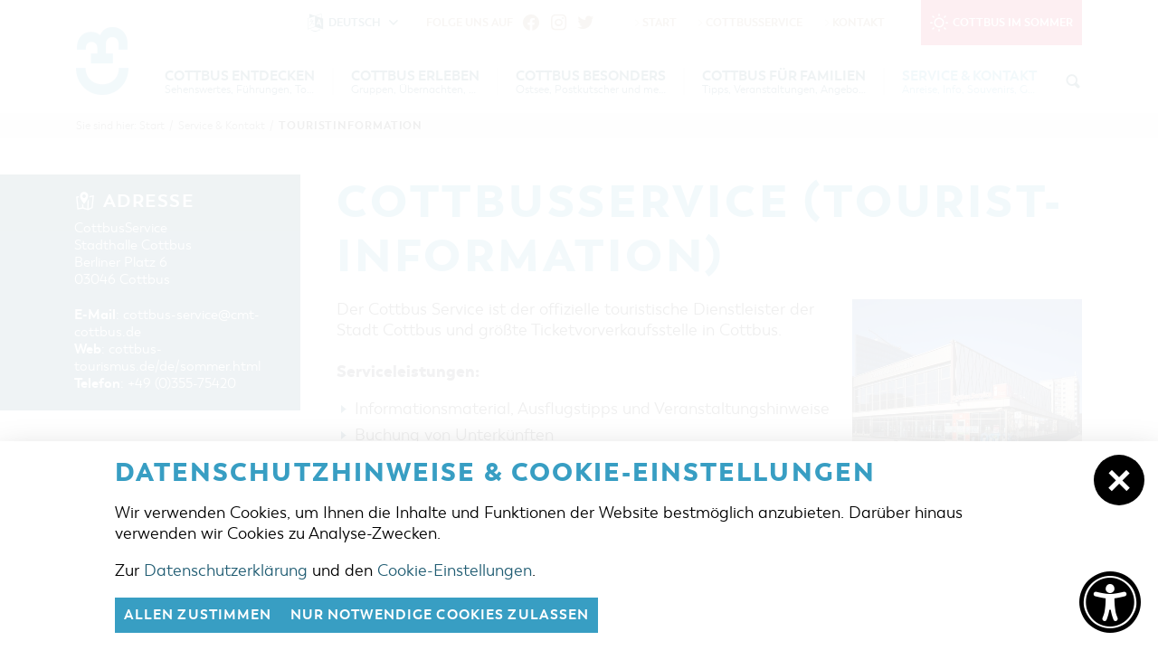

--- FILE ---
content_type: text/html; charset=utf-8
request_url: https://cottbus-tourismus.de/de/winter/service-kontakt/touristinformation.html
body_size: 11971
content:
<!doctype html>
<html class="no-js modul_content no-mobile" lang="de">
    <head>
        <meta charset="utf-8">
        <meta http-equiv="x-ua-compatible" content="ie=edge">

		
		<title>Willkommen in Cottbus</title>
		<meta name="keywords" content="Tourist-Information, Touristinformation, Service, Tourismus, Information, Kontakt, Öffnungszeiten, Erreichbarkeit">
		<meta name="description" content="Cottbus ist eine besonders sehenswerte Stadt im Süden Brandenburgs. Hier finden Sie Informationen zu Übernachtungen, Veranstaltungen und Tipps für Besichtigungen und Ausflüge.">
		<meta name="language" content="de">
        <meta name="viewport" content="width=device-width, initial-scale=1, shrink-to-fit=no">

        <link rel="manifest" href="https://cottbus-tourismus.de/site.webmanifest">
        <link rel="apple-touch-icon" href="https://cottbus-tourismus.de/icon.png">
        <link rel="shortcut icon" type="image/x-icon" href="https://cottbus-tourismus.de/favicon.ico">

		<link rel="canonical" href="https://www.reiseland-brandenburg.de/poi/spreewald/gepruefte-touristinformationen-und-info-stellen/cottbusservice/"><link type="text/css" rel="stylesheet" media="all" title="" href="https://cottbus-tourismus.de/css/normalize.css?v=2021.4"><link type="text/css" rel="stylesheet" media="screen, print" title="" href="https://cottbus-tourismus.de/css/main.css?v=2024.1"><link type="text/css" rel="stylesheet" media="screen" title="" href="https://cottbus-tourismus.de/css/colorScheme.php?scheme=5">
        
		<!-- Google Analytics -->
		<script>
			function gaOptout() {
				alert('Google Analytics ist auf dieser Seite nicht aktiv.');
			}
		</script>
		<!-- End Google Analytics -->		    </head>
    <body>
        <input type="checkbox" class="checkboxTrigger hidden" id="languageSelectSwitch" role="switch" autocomplete="off">
        <input type="checkbox" class="checkboxTrigger hidden" id="siteSearchSwitch" role="switch" autocomplete="off">

        <div id="wrapper" class="clearfix">
        	<header id="header" class="baseSpacer isOverBreakpoint isAtTop fixedShow hasSrc">
                <a id="logo" href="https://cottbus-tourismus.de/de/winter.html" accesskey="0" title="Cottbus Tourismus">
                    <img src="https://cottbus-tourismus.de/img/logo-signet-cb.png" width="232" height="300" alt="Cottbus Tourismus">
                </a>
                <div id="quickSrcBoxWrap">
			<label for="siteSearchSwitch" id="siteSearchTrigger" role="button"><span class="icon noMargin icon-search on"></span><span class="icon noMargin icon-cancel off"></span><span class="label">Suche</span></label>
			<form action="https://cottbus-tourismus.de/de/winter/suche.html" method="get" id="quickSrcBox" class="form">
				<label for="srcBoxQ">Suche</label>
				<input title="Suche" id="srcBoxQ" name="q" type="search" autocomplete="off" value="" placeholder="Suchbegriff" required>
				<input type="hidden" name="sendenok" value="senden">
				<input type="hidden" name="zeit" value="1769529137">
				<button type="submit" title="absenden" id="srcBoxSubmit">
					<span class="icon noMargin icon-right-open"></span>
				</button>
			</form>
		</div>                <button id="navMenuTrigger" role="button" class="hidden-print skewedBackgroundX" aria-expanded="false" aria-haspopup="menu" aria-controls="header"><span class="on letterSpacing">Menü</span><span class="off"><span class="icon icon-cancel noMargin"></span></span></button>
                <div id="headerWrap">
                	<div class="wrap">
                        <div id="topBar">
                       		
					<a href="https://cottbus-tourismus.de/de/sommer.html" id="seasonSwitch" class="cs0"><span class="icon noMargin icon-sun"></span><span class="label">Cottbus im Sommer</span></a>
							<nav id="navStd" class="navStd">
								<ul class="nav hidden-print clearfix"><li><a href="https://cottbus-tourismus.de/de/winter.html" accesskey="" title="Start"><span class="icon icon-right-open"></span>Start</a></li><li><a href="https://cottbus-tourismus.de/de/winter/cottbusservice.html" accesskey="" title="CottbusService" class="active"><span class="icon icon-right-open"></span>CottbusService</a></li><li><a href="https://cottbus-tourismus.de/de/winter/kontakt.html" accesskey="" title="Kontakt"><span class="icon icon-right-open"></span>Kontakt</a></li></ul>
							</nav>
							<div id="socialHeader" class="social">
                                <span class="label">Folge uns auf</span>
                                <ul class="nav hidden-print clearfix" role="menubar" aria-label="Social Media"><li role="presentation"><a role="menuitem" href="https://www.facebook.com/cottbus.tourismus/" target="_blank" accesskey="" title="Facebook"><span class="icon icon-facebook"></span></a></li><li role="presentation"><a role="menuitem" href="https://www.instagram.com/cottbus.erleben/" target="_blank" accesskey="" title="Instagram"><span class="icon icon-instagram"></span></a></li><li role="presentation"><a role="menuitem" href="https://twitter.com/cottbus_info" target="_blank" accesskey="" title="Twitter"><span class="icon icon-twitter"></span></a></li></ul>
                            </div>                        </div>

                        <nav id="navMain" class="nav clearfix hidden-print"><ul role="menubar" aria-label="Hauptmenü" id="navMainUl">
					<li id="li_9" role="presentation" class="lvl1 hasSub">
						
						<div class="navBtnWrap">
							<a role="menuitem" href="https://cottbus-tourismus.de/de/winter/cottbus-entdecken.html" accesskey="" title="Cottbus entdecken">
								
								<span class="name">Cottbus entdecken</span><span class="subTitle">Sehenswertes, Führungen, Tourentipps</span>
							</a>
							<button class="iconMenuTriggerDwn" role="button" aria-haspopup="true" aria-expanded="false" aria-controls="ul_9 li_9" aria-label="Zeige Unternavigation an von Cottbus entdecken"><span class="icon noMargin icon-down-open"></span></button>
						</div>
						<div class="subNavWrap ulWrap clearfix" role="menu" id="ul_9"><span class="label">Cottbus entdecken</span><ul  class="lvl2" aria-label="Cottbus entdecken">
					<li id="li_15" role="presentation" class="lvl2">
						
						<div class="navBtnWrap">
							<a role="menuitem" href="https://cottbus-tourismus.de/de/winter/cottbus-entdecken/interaktive-karte.html" accesskey="" title="interaktive Karte">
								
								<span class="name letterSpacing">interaktive Karte</span>
							</a>
							
						</div>
					</li>
					<li id="li_16" role="presentation" class="lvl2">
						
						<div class="navBtnWrap">
							<a role="menuitem" href="https://cottbus-tourismus.de/de/winter/cottbus-entdecken/fuehrungen.html" accesskey="" title="Führungen für Jedermann">
								
								<span class="name letterSpacing">Führungen für Jedermann</span>
							</a>
							
						</div>
					</li>
					<li id="li_17" role="presentation" class="lvl2 hasSub">
						
						<div class="navBtnWrap">
							<a role="menuitem" href="https://cottbus-tourismus.de/de/winter/cottbus-entdecken/tourentipps.html" accesskey="" title="Tourentipps, Architekturpfad &amp; Pücklerticket" class="hasIcon">
								
								<span class="name letterSpacing">Tourentipps, Architekturpfad & Pücklerticket</span><span class="icon iconSpecial icon-right-open noMargin"></span>
							</a>
							<button class="iconMenuTriggerDwn" role="button" aria-haspopup="true" aria-expanded="false" aria-controls="ul_17 li_17" aria-label="Zeige Unternavigation an von Tourentipps, Architekturpfad & Pücklerticket"><span class="icon noMargin icon-down-open"></span></button>
						</div>
						<div class="subNavWrap ulWrap clearfix" role="menu" id="ul_17"><ul  class="lvl3" aria-label="Tourentipps, Architekturpfad &amp; Pücklerticket">
					<li id="li_44" role="presentation" class="lvl3">
						
						<div class="navBtnWrap">
							<a role="menuitem" href="https://cottbus-tourismus.de/de/winter/cottbus-entdecken/tourentipps/architekturpfad.html" accesskey="" title="Architekturpfad">
								<span class="icon icon-right-open noMargin"></span>
								<span class="name letterSpacing">Architekturpfad</span>
							</a>
							
						</div>
					</li>
					<li id="li_45" role="presentation" class="lvl3">
						
						<div class="navBtnWrap">
							<a role="menuitem" href="https://cottbus-tourismus.de/de/winter/cottbus-entdecken/tourentipps/radtouren.html" accesskey="" title="Radtouren">
								<span class="icon icon-right-open noMargin"></span>
								<span class="name letterSpacing">Radtouren</span>
							</a>
							
						</div>
					</li>
					<li id="li_46" role="presentation" class="lvl3">
						
						<div class="navBtnWrap">
							<a role="menuitem" href="https://cottbus-tourismus.de/de/winter/cottbus-entdecken/tourentipps/wandertouren.html" accesskey="" title="Wandertouren">
								<span class="icon icon-right-open noMargin"></span>
								<span class="name letterSpacing">Wandertouren</span>
							</a>
							
						</div>
					</li>
					<li id="li_47" role="presentation" class="lvl3">
						
						<div class="navBtnWrap">
							<a role="menuitem" href="https://cottbus-tourismus.de/de/winter/cottbus-entdecken/tourentipps/kanutouren.html" accesskey="" title="Kanutouren">
								<span class="icon icon-right-open noMargin"></span>
								<span class="name letterSpacing">Kanutouren</span>
							</a>
							
						</div>
					</li></ul></div>
					</li>
					<li id="li_18" role="presentation" class="lvl2">
						
						<div class="navBtnWrap">
							<a role="menuitem" href="https://cottbus-tourismus.de/de/winter/cottbus-entdecken/gruenes-cottbus.html" accesskey="" title="grünes Cottbus">
								
								<span class="name letterSpacing">grünes Cottbus</span>
							</a>
							
						</div>
					</li>
					<li id="li_19" role="presentation" class="lvl2">
						
						<div class="navBtnWrap">
							<a role="menuitem" href="https://cottbus-tourismus.de/de/winter/cottbus-entdecken/museen-galerien-kultur.html" accesskey="" title="Museen, Galerien, Kultur">
								
								<span class="name letterSpacing">Museen, Galerien, Kultur</span>
							</a>
							
						</div>
					</li>
					<li id="li_79" role="presentation" class="lvl2">
						
						<div class="navBtnWrap">
							<a role="menuitem" href="https://cottbus-tourismus.de/de/winter/cottbus-entdecken/gastronomie.html" accesskey="" title="Gastronomie">
								
								<span class="name letterSpacing">Gastronomie</span>
							</a>
							
						</div>
					</li>
					<li id="li_20" role="presentation" class="lvl2 hasSub">
						
						<div class="navBtnWrap">
							<a role="menuitem" href="https://cottbus-tourismus.de/de/winter/cottbus-entdecken/einkaufen-und-parken.html" accesskey="" title="Einkaufen, Parken und Cottbuser Geschenkgutschein" class="hasIcon">
								
								<span class="name letterSpacing">Einkaufen, Parken und Cottbuser Geschenkgutschein</span><span class="icon iconSpecial icon-right-open noMargin"></span>
							</a>
							<button class="iconMenuTriggerDwn" role="button" aria-haspopup="true" aria-expanded="false" aria-controls="ul_20 li_20" aria-label="Zeige Unternavigation an von Einkaufen, Parken und Cottbuser Geschenkgutschein"><span class="icon noMargin icon-down-open"></span></button>
						</div>
						<div class="subNavWrap ulWrap clearfix" role="menu" id="ul_20"><ul  class="lvl3" aria-label="Einkaufen, Parken und Cottbuser Geschenkgutschein">
					<li id="li_50" role="presentation" class="lvl3">
						
						<div class="navBtnWrap">
							<a role="menuitem" href="https://cottbus-tourismus.de/de/winter/cottbus-entdecken/einkaufen-und-parken/einkaufen.html" accesskey="" title="Einkaufen">
								<span class="icon icon-right-open noMargin"></span>
								<span class="name letterSpacing">Einkaufen</span>
							</a>
							
						</div>
					</li>
					<li id="li_49" role="presentation" class="lvl3">
						
						<div class="navBtnWrap">
							<a role="menuitem" href="https://cottbus-tourismus.de/de/winter/cottbus-entdecken/einkaufen-und-parken/parkmoeglichkeiten.html" accesskey="" title="Parkmöglichkeiten">
								<span class="icon icon-right-open noMargin"></span>
								<span class="name letterSpacing">Parkmöglichkeiten</span>
							</a>
							
						</div>
					</li>
					<li id="li_52" role="presentation" class="lvl3">
						
						<div class="navBtnWrap">
							<a role="menuitem" href="https://cottbus-tourismus.de/de/winter/cottbus-entdecken/einkaufen-und-parken/wochenmaerkte-verkaufsoffene-sonntage.html" accesskey="" title="Wochenmärkte">
								<span class="icon icon-right-open noMargin"></span>
								<span class="name letterSpacing">Wochenmärkte</span>
							</a>
							
						</div>
					</li>
					<li id="li_82" role="presentation" class="lvl3">
						
						<div class="navBtnWrap">
							<a role="menuitem" href="https://cottbus-tourismus.de/de/winter/cottbus-entdecken/einkaufen-und-parken/cottbuser-geschenkgutschein.html" accesskey="" title="Cottbuser Geschenkgutschein">
								<span class="icon icon-right-open noMargin"></span>
								<span class="name letterSpacing">Cottbuser Geschenkgutschein</span>
							</a>
							
						</div>
					</li></ul></div>
					</li>
					<li id="li_22" role="presentation" class="lvl2">
						
						<div class="navBtnWrap">
							<a role="menuitem" href="https://cottbus-tourismus.de/de/winter/cottbus-entdecken/der-perfekte-tag.html" accesskey="" title="Der perfekte Tag">
								
								<span class="name letterSpacing">Der perfekte Tag</span>
							</a>
							
						</div>
					</li>
					<li id="li_91" role="presentation" class="lvl2">
						
						<div class="navBtnWrap">
							<a role="menuitem" href="https://cottbus-tourismus.de/de/winter/cottbus-entdecken/cottbus-von-oben.html" accesskey="" title="Cottbus von oben (Fotos)">
								
								<span class="name letterSpacing">Cottbus von oben (Fotos)</span>
							</a>
							
						</div>
					</li>
					<li id="li_92" role="presentation" class="lvl2">
						
						<div class="navBtnWrap">
							<a role="menuitem" href="https://cottbus-tourismus.de/de/winter/cottbus-entdecken/cottbus-von-oben-kurzvideos.html" accesskey="" title="Cottbus von Oben (Kurzvideos)">
								
								<span class="name letterSpacing">Cottbus von Oben (Kurzvideos)</span>
							</a>
							
						</div>
					</li></ul></div>
					</li>
					<li id="li_10" role="presentation" class="lvl1 hasSub">
						
						<div class="navBtnWrap">
							<a role="menuitem" href="https://cottbus-tourismus.de/de/winter/cottbus-erleben.html" accesskey="" title="Cottbus erleben">
								
								<span class="name">Cottbus erleben</span><span class="subTitle">Gruppen, Übernachten, Events …</span>
							</a>
							<button class="iconMenuTriggerDwn" role="button" aria-haspopup="true" aria-expanded="false" aria-controls="ul_10 li_10" aria-label="Zeige Unternavigation an von Cottbus erleben"><span class="icon noMargin icon-down-open"></span></button>
						</div>
						<div class="subNavWrap ulWrap clearfix" role="menu" id="ul_10"><span class="label">Cottbus erleben</span><ul  class="lvl2" aria-label="Cottbus erleben">
					<li id="li_24" role="presentation" class="lvl2">
						
						<div class="navBtnWrap">
							<a role="menuitem" href="https://cottbus-tourismus.de/de/winter/cottbus-erleben/highlights.html" accesskey="" title="Cottbuser Veranstaltungshighlights">
								
								<span class="name letterSpacing">Cottbuser Veranstaltungshighlights</span>
							</a>
							
						</div>
					</li>
					<li id="li_25" role="presentation" class="lvl2 hasSub">
						
						<div class="navBtnWrap">
							<a role="menuitem" href="https://cottbus-tourismus.de/de/winter/cottbus-erleben/uebernachtung-buchen.html" accesskey="" title="Übernachtungen | Ferienwohnungen in Cottbus" class="hasIcon">
								
								<span class="name letterSpacing">Übernachtungen buchen</span><span class="icon iconSpecial icon-right-open noMargin"></span>
							</a>
							<button class="iconMenuTriggerDwn" role="button" aria-haspopup="true" aria-expanded="false" aria-controls="ul_25 li_25" aria-label="Zeige Unternavigation an von Übernachtungen buchen"><span class="icon noMargin icon-down-open"></span></button>
						</div>
						<div class="subNavWrap ulWrap clearfix" role="menu" id="ul_25"><ul  class="lvl3" aria-label="Übernachtungen buchen">
					<li id="li_53" role="presentation" class="lvl3">
						
						<div class="navBtnWrap">
							<a role="menuitem" href="https://cottbus-tourismus.de/de/winter/cottbus-erleben/uebernachtung-buchen/unterkuenfte.html" accesskey="" title="Unterkünfte">
								<span class="icon icon-right-open noMargin"></span>
								<span class="name letterSpacing">Unterkünfte</span>
							</a>
							
						</div>
					</li>
					<li id="li_54" role="presentation" class="lvl3">
						
						<div class="navBtnWrap">
							<a role="menuitem" href="https://cottbus-tourismus.de/de/winter/cottbus-erleben/uebernachtung-buchen/caravanstellplaetze.html" accesskey="" title="Caravanstellplätze">
								<span class="icon icon-right-open noMargin"></span>
								<span class="name letterSpacing">Caravanstellplätze</span>
							</a>
							
						</div>
					</li></ul></div>
					</li>
					<li id="li_26" role="presentation" class="lvl2">
						
						<div class="navBtnWrap">
							<a role="menuitem" href="https://cottbus-tourismus.de/de/winter/cottbus-erleben/angebote-fuer-gruppen.html" accesskey="" title="Angebote für Gruppen">
								
								<span class="name letterSpacing">Angebote für Gruppen</span>
							</a>
							
						</div>
					</li>
					<li id="li_23" role="presentation" class="lvl2">
						
						<div class="navBtnWrap">
							<a role="menuitem" href="https://cottbus-tourismus.de/de/winter/cottbus-erleben/veranstaltungskalender.html" accesskey="" title="Veranstaltungskalender">
								
								<span class="name letterSpacing">Veranstaltungskalender</span>
							</a>
							
						</div>
					</li>
					<li id="li_105" role="presentation" class="lvl2">
						
						<div class="navBtnWrap">
							<a role="menuitem" href="https://cottbus-tourismus.de/de/winter/cottbus-erleben/cottbus-per-video-entdecken.html" accesskey="" title="Cottbus per Video entdecken">
								
								<span class="name letterSpacing">Cottbus per Video entdecken</span>
							</a>
							
						</div>
					</li></ul></div>
					</li>
					<li id="li_11" role="presentation" class="lvl1 hasSub">
						
						<div class="navBtnWrap">
							<a role="menuitem" href="https://cottbus-tourismus.de/de/winter/cottbus-besonders.html" accesskey="" title="Cottbus besonders">
								
								<span class="name">Cottbus besonders</span><span class="subTitle">Ostsee, Postkutscher und mehr...</span>
							</a>
							<button class="iconMenuTriggerDwn" role="button" aria-haspopup="true" aria-expanded="false" aria-controls="ul_11 li_11" aria-label="Zeige Unternavigation an von Cottbus besonders"><span class="icon noMargin icon-down-open"></span></button>
						</div>
						<div class="subNavWrap ulWrap clearfix" role="menu" id="ul_11"><span class="label">Cottbus besonders</span><ul  class="lvl2" aria-label="Cottbus besonders">
					<li id="li_27" role="presentation" class="lvl2 hasSub">
						
						<div class="navBtnWrap">
							<a role="menuitem" href="https://cottbus-tourismus.de/de/winter/cottbus-besonders/der-cottbuser-ostsee.html" accesskey="" title="Der Cottbuser Ostsee" class="hasIcon">
								
								<span class="name letterSpacing">Der Cottbuser Ostsee</span><span class="icon iconSpecial icon-right-open noMargin"></span>
							</a>
							<button class="iconMenuTriggerDwn" role="button" aria-haspopup="true" aria-expanded="false" aria-controls="ul_27 li_27" aria-label="Zeige Unternavigation an von Der Cottbuser Ostsee"><span class="icon noMargin icon-down-open"></span></button>
						</div>
						<div class="subNavWrap ulWrap clearfix" role="menu" id="ul_27"><ul  class="lvl3" aria-label="Der Cottbuser Ostsee">
					<li id="li_51" role="presentation" class="lvl3">
						
						<div class="navBtnWrap">
							<a role="menuitem" href="https://cottbus-tourismus.de/de/winter/cottbus-besonders/der-cottbuser-ostsee/veranstaltungen.html" accesskey="" title="Veranstaltungen">
								<span class="icon icon-right-open noMargin"></span>
								<span class="name letterSpacing">Veranstaltungen</span>
							</a>
							
						</div>
					</li></ul></div>
					</li>
					<li id="li_28" role="presentation" class="lvl2">
						
						<div class="navBtnWrap">
							<a role="menuitem" href="https://cottbus-tourismus.de/de/winter/cottbus-besonders/der-cottbuer-postkutscher.html" accesskey="" title="Der Cottbuser Postkutscher &amp; die Baumkuchenfrau">
								
								<span class="name letterSpacing">Der Cottbuser Postkutscher & die Baumkuchenfrau</span>
							</a>
							
						</div>
					</li>
					<li id="li_29" role="presentation" class="lvl2">
						
						<div class="navBtnWrap">
							<a role="menuitem" href="https://cottbus-tourismus.de/de/winter/cottbus-besonders/sorben-wenden.html" accesskey="" title="Sorben &amp; Wenden">
								
								<span class="name letterSpacing">Sorben & Wenden</span>
							</a>
							
						</div>
					</li>
					<li id="li_67" role="presentation" class="lvl2 hasSub">
						
						<div class="navBtnWrap">
							<a role="menuitem" href="https://cottbus-tourismus.de/de/winter/cottbus-besonders/winter-in-cottbus.html" accesskey="" title="Winter in Cottbus" class="hasIcon">
								
								<span class="name letterSpacing">Winter in Cottbus</span><span class="icon iconSpecial icon-right-open noMargin"></span>
							</a>
							<button class="iconMenuTriggerDwn" role="button" aria-haspopup="true" aria-expanded="false" aria-controls="ul_67 li_67" aria-label="Zeige Unternavigation an von Winter in Cottbus"><span class="icon noMargin icon-down-open"></span></button>
						</div>
						<div class="subNavWrap ulWrap clearfix" role="menu" id="ul_67"><ul  class="lvl3" aria-label="Winter in Cottbus">
					<li id="li_30" role="presentation" class="lvl3">
						
						<div class="navBtnWrap">
							<a role="menuitem" href="https://cottbus-tourismus.de/de/winter/cottbus-besonders/winter-in-cottbus/sehenswuerdigkeiten-in-cottbus.html" accesskey="" title="Besichtigungen und Aktivitäten im winterlichen Cottbus">
								<span class="icon icon-right-open noMargin"></span>
								<span class="name letterSpacing">Besichtigungen und Aktivitäten im winterlichen Cottbus</span>
							</a>
							
						</div>
					</li>
					<li id="li_68" role="presentation" class="lvl3">
						
						<div class="navBtnWrap">
							<a role="menuitem" href="https://cottbus-tourismus.de/de/winter/cottbus-besonders/winter-in-cottbus/veranstaltungen-im-winter.html" accesskey="" title="Veranstaltungen im Winter">
								<span class="icon icon-right-open noMargin"></span>
								<span class="name letterSpacing">Veranstaltungen im Winter</span>
							</a>
							
						</div>
					</li>
					<li id="li_69" role="presentation" class="lvl3">
						
						<div class="navBtnWrap">
							<a role="menuitem" href="https://cottbus-tourismus.de/de/winter/cottbus-besonders/winter-in-cottbus/uebernachtungen.html" accesskey="" title="Übernachtungen">
								<span class="icon icon-right-open noMargin"></span>
								<span class="name letterSpacing">Übernachtungen</span>
							</a>
							
						</div>
					</li></ul></div>
					</li>
					<li id="li_31" role="presentation" class="lvl2">
						
						<div class="navBtnWrap">
							<a role="menuitem" href="https://cottbus-tourismus.de/de/winter/cottbus-besonders/heiraten-in-cottbus.html" accesskey="" title="Heiraten in Cottbus">
								
								<span class="name letterSpacing">Heiraten in Cottbus</span>
							</a>
							
						</div>
					</li>
					<li id="li_71" role="presentation" class="lvl2">
						
						<div class="navBtnWrap">
							<a role="menuitem" href="https://cottbus-tourismus.de/de/winter/cottbus-besonders/cottbus-bist-du.html" accesskey="" title="Cottbus bist du">
								
								<span class="name letterSpacing">Cottbus bist du</span>
							</a>
							
						</div>
					</li>
					<li id="li_103" role="presentation" class="lvl2">
						
						<div class="navBtnWrap">
							<a role="menuitem" href="https://cottbus-tourismus.de/de/winter/cottbus-besonders/weg-des-handwerks-die-zunftzeichen.html" accesskey="" title="&quot;Weg des Handwerks&quot; - Die Zunftzeichen">
								
								<span class="name letterSpacing">"Weg des Handwerks" - Die Zunftzeichen</span>
							</a>
							
						</div>
					</li></ul></div>
					</li>
					<li id="li_12" role="presentation" class="lvl1 hasSub">
						
						<div class="navBtnWrap">
							<a role="menuitem" href="https://cottbus-tourismus.de/de/winter/cottbus-fuer-familien.html" accesskey="" title="Cottbus für Familien">
								
								<span class="name">Cottbus für Familien</span><span class="subTitle">Tipps, Veranstaltungen, Angebote...</span>
							</a>
							<button class="iconMenuTriggerDwn" role="button" aria-haspopup="true" aria-expanded="false" aria-controls="ul_12 li_12" aria-label="Zeige Unternavigation an von Cottbus für Familien"><span class="icon noMargin icon-down-open"></span></button>
						</div>
						<div class="subNavWrap ulWrap clearfix" role="menu" id="ul_12"><span class="label">Cottbus für Familien</span><ul  class="lvl2" aria-label="Cottbus für Familien">
					<li id="li_33" role="presentation" class="lvl2">
						
						<div class="navBtnWrap">
							<a role="menuitem" href="https://cottbus-tourismus.de/de/winter/cottbus-fuer-familien/freizeit-und-kultur.html" accesskey="" title="Freizeit und Kultur">
								
								<span class="name letterSpacing">Freizeit und Kultur</span>
							</a>
							
						</div>
					</li>
					<li id="li_34" role="presentation" class="lvl2">
						
						<div class="navBtnWrap">
							<a role="menuitem" href="https://cottbus-tourismus.de/de/winter/cottbus-fuer-familien/veranstaltungen.html" accesskey="" title="Veranstaltungen">
								
								<span class="name letterSpacing">Veranstaltungen</span>
							</a>
							
						</div>
					</li>
					<li id="li_90" role="presentation" class="lvl2">
						
						<div class="navBtnWrap">
							<a role="menuitem" href="https://cottbus-tourismus.de/de/winter/cottbus-fuer-familien/uebernachtungen-fuer-familien.html" accesskey="" title="Übernachtungen für Familien">
								
								<span class="name letterSpacing">Übernachtungen für Familien</span>
							</a>
							
						</div>
					</li></ul></div>
					</li>
					<li id="li_13" role="presentation" class="lvl1 active hasSub">
						
						<div class="navBtnWrap">
							<a role="menuitem" href="https://cottbus-tourismus.de/de/winter/service-kontakt.html" accesskey="" title="Service &amp; Kontakt" class="active">
								
								<span class="name">Service & Kontakt</span><span class="subTitle">Anreise, Info, Souvenirs, Gutscheine</span>
							</a>
							<button class="iconMenuTriggerDwn" role="button" aria-haspopup="true" aria-expanded="false" aria-controls="ul_13 li_13" aria-label="Zeige Unternavigation an von Service & Kontakt"><span class="icon noMargin icon-down-open"></span></button>
						</div>
						<div class="subNavWrap ulWrap clearfix" role="menu" id="ul_13"><span class="label">Service & Kontakt</span><ul  class="lvl2 active" aria-label="Service &amp; Kontakt">
					<li id="li_36" role="presentation" class="lvl2 active">
						
						<div class="navBtnWrap">
							<a role="menuitem" href="https://cottbus-tourismus.de/de/winter/service-kontakt/touristinformation.html" accesskey="" title="Touristinformation" class="active">
								
								<span class="name letterSpacing">Touristinformation</span>
							</a>
							
						</div>
					</li>
					<li id="li_37" role="presentation" class="lvl2">
						
						<div class="navBtnWrap">
							<a role="menuitem" href="https://cottbus-tourismus.de/de/winter/service-kontakt/cottbuser-bildergalerie.html" accesskey="" title="Cottbuser Bildergalerie">
								
								<span class="name letterSpacing">Cottbuser Bildergalerie</span>
							</a>
							
						</div>
					</li>
					<li id="li_38" role="presentation" class="lvl2">
						
						<div class="navBtnWrap">
							<a role="menuitem" href="https://cottbus-tourismus.de/de/winter/service-kontakt/lademoeglichkeiten-fuer-e-bikes.html" accesskey="" title="Lademöglichkeiten für E-Bikes">
								
								<span class="name letterSpacing">Lademöglichkeiten für E-Bikes</span>
							</a>
							
						</div>
					</li>
					<li id="li_39" role="presentation" class="lvl2">
						
						<div class="navBtnWrap">
							<a role="menuitem" href="https://cottbus-tourismus.de/de/winter/service-kontakt/infomaterial.html" accesskey="" title="Infomaterial">
								
								<span class="name letterSpacing">Infomaterial</span>
							</a>
							
						</div>
					</li>
					<li id="li_40" role="presentation" class="lvl2">
						
						<div class="navBtnWrap">
							<a role="menuitem" href="https://cottbus-tourismus.de/de/winter/service-kontakt/gutscheine.html" accesskey="" title="Gutscheine">
								
								<span class="name letterSpacing">Gutscheine</span>
							</a>
							
						</div>
					</li>
					<li id="li_101" role="presentation" class="lvl2">
						
						<div class="navBtnWrap">
							<a role="menuitem" href="https://cottbus-tourismus.de/de/winter/service-kontakt/souvenirs.html" accesskey="" title="Souvenirs">
								
								<span class="name letterSpacing">Souvenirs</span>
							</a>
							
						</div>
					</li>
					<li id="li_41" role="presentation" class="lvl2">
						
						<div class="navBtnWrap">
							<a role="menuitem" href="https://cottbus-tourismus.de/de/winter/service-kontakt/cottbus-barrierefrei.html" accesskey="" title="Cottbus barrierefrei">
								
								<span class="name letterSpacing">Cottbus barrierefrei</span>
							</a>
							
						</div>
					</li>
					<li id="li_78" role="presentation" class="lvl2">
						
						<div class="navBtnWrap">
							<a role="menuitem" href="https://cottbus-tourismus.de/de/winter/service-kontakt/oeffentliche-toiletten.html" accesskey="" title="Öffentliche Toiletten">
								
								<span class="name letterSpacing">Öffentliche Toiletten</span>
							</a>
							
						</div>
					</li></ul></div>
					</li></ul>
	</nav>                        <div class="clear"></div>
                	</div>
                </div>
                
	<nav id="languageSelect" class="nav lang">
    	<label for="languageSelectSwitch" class="ident clearfix" role="button">
			<i class="icon noMargin icon-language"></i>
			<span class="active">
				<span class="long">Deutsch</span>
				<span class="short">de</span>
				<i class="icon noMargin icon-down-open"></i>
			</span>
		</label>
		<ul class="langs">
			<li>
				<label for="languageSelectSwitch" class="aktiv item clearfix" role="button" title="Deutsch" lang="de">
					<img src="https://cottbus-tourismus.de/visioncontent/bilderdatenbank/de.png" alt="Deutsch"><span>Deutsch</span>
				</label>
			</li>
			<li>
				<a href="https://cottbus-tourismus.de/pl/zima/cottbusservice_polsko-niemieckie/cottbus-service.html" class="item" title="Polski" lang="pl">
					<img src="https://cottbus-tourismus.de/visioncontent/bilderdatenbank/pl.png" alt="Polski"><span>Polski</span>
				</a>
			</li>
		</ul>
	</nav>                <div class="clear"></div>
            </header>
            <div class="clear"></div>
            <main id="main" class="baseSpacer">
                <div id="outdated" data-lang="/js/outdatedbrowserLang/de.html"></div>
                <noscript class="chromeframe">
                	<p><strong>Um den vollen Funktionsumfang dieser Webseite zu erfahren, benötigen Sie JavaScript.</strong></p><p>Eine Anleitung wie Sie JavaScript in Ihrem Browser einschalten, befindet sich <a href="http://www.enable-javascript.com/de/" tabindex="1" target="_blank">hier</a>.</p>                </noscript>

                <nav id="breadcrumb" role="navigation" class="pushOut"><div class="wrap baseSpacer"><span class="label">Sie sind hier:</span> <a href="https://cottbus-tourismus.de/de/winter.html">Start</a><span class="divider">/</span><a href="https://cottbus-tourismus.de/de/winter/service-kontakt.html" >Service &amp; Kontakt</a><span class="divider">/</span><a href="https://cottbus-tourismus.de/de/winter/service-kontakt/touristinformation.html"  class="last">Touristinformation</a></div></nav>                <div id="content" class="clearfix">
					
	<section class="section clearfix withSidebar">
		<div class="rightContentCol">
			<article id="article_497" class="clearfix article"><h1>CottbusService (Tourist-Information)</h1>
				<div id="gal_12731" class="imagesWrap imgRight">
					<div class="imagesInnerWrap imgWidth-33">
						<div class="imgWrap">
							
								<a href="https://cottbus-tourismus.de/visioncontent/bilderdatenbank/stadthalle_maerz_2025_quer.jpg" title="CottbusService in der Stadthalle Cottbus (Foto: Melanie Wannek)" class="img imgTrigger" data-rel="gallery-497" target="_blank">
									<span class="zoom icon-resize-full"></span>
									<img  src="https://cottbus-tourismus.de/img/rendered/14671_22647ab69dfa2557ac4b2d7a3e53dee6.jpg?adaptive=33.33" alt="" width="480" height="360">
								</a>
							<small class="caption">CottbusService in der Stadthalle Cottbus (Foto: Melanie Wannek)</small>
						</div>
						<div class="imgWrap">
							
								<a href="https://cottbus-tourismus.de/visioncontent/bilderdatenbank/jnigze_af_cmt_cottbus_07910_lowres.jpg" title="Cottbus Service &quot;Herzlich willkommen&quot;, Foto: CMT Cottbus und Andreas Franke" class="img imgTrigger" data-rel="gallery-497" target="_blank">
									<span class="zoom icon-resize-full"></span>
									<img  src="https://cottbus-tourismus.de/img/rendered/2983_0120c55430abfbf5aa56869a49fe7048.jpg?adaptive=33.33" alt="" width="100" height="67">
								</a>
							<small class="caption">Cottbus Service "Herzlich willkommen", Foto: CMT Cottbus und Andreas Franke</small>
						</div>
						<div class="imgWrap">
							
								<a href="https://cottbus-tourismus.de/visioncontent/bilderdatenbank/dtv_imarke_logo_rgb_20240123_l.png" title="i-Marke des CottbusService" class="img imgTrigger" data-rel="gallery-497" target="_blank">
									<span class="zoom icon-resize-full"></span>
									<img  src="https://cottbus-tourismus.de/img/rendered/16991_5ae22cd979558d84afb51a9d8a412b2d.png?adaptive=33.33" alt="" width="480" height="480">
								</a>
							<small class="caption">i-Marke des CottbusService</small>
						</div>
						<div class="imgWrap">
							
								<a href="https://cottbus-tourismus.de/visioncontent/bilderdatenbank/af_cottbus_50267_lowres.jpg" title="Winter in der Cottbus ...Tourist-Information CottbusService" class="img imgTrigger" data-rel="gallery-497" target="_blank">
									<span class="zoom icon-resize-full"></span>
									<img  src="https://cottbus-tourismus.de/img/rendered/10021_262b3adb1d63103e1f7d6ac003dcdcfd.jpg?adaptive=33.33" alt="" width="480" height="320">
								</a>
							<small class="caption">Winter in der Cottbus ...Tourist-Information CottbusService</small>
						</div>
					</div>
				</div><p>Der Cottbus Service ist der offizielle touristische Dienstleister der Stadt Cottbus und größte Ticketvorverkaufsstelle in Cottbus.<br /><br /><strong>Serviceleistungen:</strong></p>
<ul>
<li>Informationsmaterial, Ausflugstipps und Veranstaltungshinweise</li>
<li>Buchung von Unterkünften</li>
<li>Verkauf von Radwanderkarten, Bildbänden und Souvenirs</li>
<li>Verkauf von Veranstaltungstickets (deutschlandweit) und Gutscheinen</li>
<li>Organisation und Durchführung von Gruppenreisen</li>
<li>Vermittlung des "Cottbuser Postkutschers" als Stadtführer und Fotomotiv</li>
<li>Deutsch-Polnisches Zentrum für touristische Informationen zwischen Cottbus und unserer Partnerstadt Zielona Góra</li>
</ul>
<p><strong>Öffnungszeiten:</strong></p>
<p><span style="font-size: inherit;">Montag bis Freitag: 10.00 bis 18.00 Uhr<br /></span>Samstag: 10.00 bis 14.00 Uhr</p>
<p>An Veranstaltungstagen der Stadthalle öffnen wir jeweils eine Stunde vor Beginn (an Wochenenden/Feiertagen), vor Partys ggf. auch später. Finden Veranstaltungen montags bis freitags statt, ist der CottbusService durchgehend bis zum Veranstaltungsbeginn geöffnet.</p>
<p><strong>Anreise nach Cottbus:</strong></p>
<p><em>Mit Bahn und Bus</em>:<br />Die Stadthalle Cottbus und der CottbusService sind mit dem öffentlichen Personennahverkehr gut zu erreichen. Nutzen Sie die Angebote des Verkehrsverbundes Berlin-Brandenburg und der Deutschen Bahn für eine entspannte Anreise.<br />Fahrplanauskunft <a href="https://www.cottbusverkehr.de/" target="_blank">Cottbusverkehr</a><br />Fahrplanauskunft <a href="https://www.vbb.de/" target="_blank">VBB</a><br />Fahrplanauskunft <a href="https://www.bahn.de/" target="_blank">Deutsche Bahn</a></p>
<p><em>Mit dem Pkw:</em> <br />Die Anfahrt zur Stadthalle Cottbus und zum CottbusService (Berliner Platz 6, 03046 Cottbus) erfolgt über die Thiemstraße, die Bahnhofstraße bis zur Karl-Marx-Straße. Das nächstgelegene Parkhaus befindet sich in der <a href="https://spreegalerie.de/" target="_blank">Spreegalerie</a> etwa 200 m entfernt.</p>
<p><em>Mit dem Fahrrad:</em><br />Aus allen Richtungen kommend orientieren Sie sich am Spreeradweg entlang der Spree. Von der Käthe-Kollwitz-Brücke (Brücke für Radfahrer und Fußgänger) führt die Ausschilderung direkt zur Stadthalle (CottbusService).</p>
<p><em>Mit dem Flugzeug:</em><br />Vom Großflughafen Berlin Brandenburg (BER/ 110 km) und den Flughafen Dresden International (DRS, 100 km) erreichen Sie Cottbus über die Bundesautobahnen A13 bzw. A15 in ca. 60 min.</p>
<p><strong>Gefördert  aus Mitteln des Bundes und des Landes Brandenburg im Rahmen der Gemeinschaftsaufgabe "Verbesserung der regionelen Wirtschaftsstruktur" - GRW Infrastruktur.</strong></p>
<p> </p>
		<!--[if (gt IE 6)|!(IE)]><!-->
		<div class="mapWrap clearfix">
			<div id="map_canvas_4503" class="map_canvas">
				Ihr Browser wird zur Darstellung von Google Maps nicht mehr unterstützt.
			</div>
		</div><p style="font-size: 0.8em;">Dies ist ein Service der TMB Tourismus-Marketing Brandenburg GmbH und der regionalen Tourismuspartner. Mehr Informationen zu Reisen und Ausfl&uuml;gen ins Land Brandenburg erhalten sie auf <a href="http://www.reiseland-brandenburg.de" target="_blank">www.reiseland-brandenburg.de</a>.</p><p><a href="https://fussball.cmt-cottbus.de" target="_self" title="Test - nicht echt" class="btn btnIconRight">Test - nicht echt<i class="icon icon-right-open"></i></a></p></article>
		</div>
		
		<aside class="leftContentCol">
			
			<div class="box pushOutLeft" id="box_0">
			<strong class="boxHead letterSpacing hasIcon">
				<span class="icon icon-map noMargin"></span><span class="label">Adresse</span>
			</strong>
			<div class="addrWrap clearfix">
				<address class="addr alpha clearBoth" >
					CottbusService<br>Stadthalle Cottbus<br>Berliner Platz 6<br>03046 Cottbus
				</address>
				<address class="addrData omega" >
					<span class="location mail"><b>E-Mail</b>: <a href="mailto:cottbus-service@cmt-cottbus.de">cottbus-service@cmt-cottbus.de</a></span><br /><b>Web</b>: <a href="https://cottbus-tourismus.de/de/sommer.html" target="_blank">cottbus-tourismus.de/de/sommer.html</a><br /><span class="location fon"><b>Telefon</b>: +49 (0)355-75420</span>
				</address></div></div>
			<div class="box pushOutLeft box_navSub" id="box_1">
					<nav id="navSub" class="navSub nav hidden-print">
						<strong class="boxHead letterSpacing hasIcon">
							<span class="icon icon-flow-cascade noMargin"></span>Service &amp; Kontakt
						</strong>
						<ul class="boxContent letterSpacing"><li><a href="https://cottbus-tourismus.de/de/winter/service-kontakt/touristinformation.html" accesskey="" title="Touristinformation" class="lvl2 hyphenate active">Touristinformation</a></li>
<li><a href="https://cottbus-tourismus.de/de/winter/service-kontakt/cottbuser-bildergalerie.html" accesskey="" title="Cottbuser Bildergalerie" class="lvl2 hyphenate">Cottbuser Bildergalerie</a></li>
<li><a href="https://cottbus-tourismus.de/de/winter/service-kontakt/lademoeglichkeiten-fuer-e-bikes.html" accesskey="" title="Lademöglichkeiten für E-Bikes" class="lvl2 hyphenate">Lademöglichkeiten für E-Bikes</a></li>
<li><a href="https://cottbus-tourismus.de/de/winter/service-kontakt/infomaterial.html" accesskey="" title="Infomaterial" class="lvl2 hyphenate">Infomaterial</a></li>
<li><a href="https://cottbus-tourismus.de/de/winter/service-kontakt/gutscheine.html" accesskey="" title="Gutscheine" class="lvl2 hyphenate">Gutscheine</a></li>
<li><a href="https://cottbus-tourismus.de/de/winter/service-kontakt/souvenirs.html" accesskey="" title="Souvenirs" class="lvl2 hyphenate">Souvenirs</a></li>
<li><a href="https://cottbus-tourismus.de/de/winter/service-kontakt/cottbus-barrierefrei.html" accesskey="" title="Cottbus barrierefrei" class="lvl2 hyphenate">Cottbus barrierefrei</a></li>
<li><a href="https://cottbus-tourismus.de/de/winter/service-kontakt/oeffentliche-toiletten.html" accesskey="" title="Öffentliche Toiletten" class="lvl2 hyphenate">Öffentliche Toiletten</a></li>

						</ul>
					</nav></div>
			<div class="box pushOutLeft" id="box_2"><div id="share">
				<span class="label">Teilen auf</span>
				<div class="shariff"></div>
			</div></div>
		</aside>
	</section>            	</div>
            </main>
                        <footer id="footer" class="baseSpacer">
            	<div class="topWrap clearfix">
                    <a id="logoFooter" href="https://cottbus-tourismus.de/de/winter.html" title="Cottbus Tourismus">
                        <img src="https://cottbus-tourismus.de/img/logo-signet-word-cb.png" width="413" height="150" alt="Cottbus Tourismus">
                    </a>
                    <div class="contact1">
                    	<a href="https://cottbus-tourismus.de/de/service-kontakt/touristinformation.html"><strong class="letterSpacing">Adresse / Anfahrt</strong></a><br />Berliner Platz 6 / Stadthalle<br />03046 Cottbus                    </div>
                    <div class="contact2">
                    	<strong class="letterSpacing">Telefon</strong> +49 355 75420<br /><strong class="letterSpacing">Fax</strong> +49 355 7542455<br /><strong class="letterSpacing">E-Mail</strong> <a href="mailto:cottbus-service@cmt-cottbus.de" target="_blank">cottbus-service@cmt-cottbus.de</a>                    </div>
                </div>
                <hr>
                <div class="bottomWrap clearfix">
				
					<nav id="navFtr" class="navStd">
					    
		<ul class="nav hidden-print clearfix" role="menubar" aria-label="Footer Navigation">
				<li role="presentation"><a role="menuitem" href="https://cottbus-tourismus.de/de/winter/start.html" accesskey="" title="Start"><span class="icon icon-right-open"></span>Start</a></li>
				<li role="presentation"><a role="menuitem" href="https://cottbus-tourismus.de/de/winter/cottbusservice2.html" accesskey="" title="CottbusService" class="active"><span class="icon icon-right-open"></span>CottbusService</a></li>
				<li role="presentation"><a role="menuitem" href="https://cottbus-tourismus.de/de/winter/kontakt2.html" accesskey="" title="Kontakt"><span class="icon icon-right-open"></span>Kontakt</a></li>
				<li role="presentation"><a role="menuitem" href="https://cottbus-tourismus.de/de/winter/datenschutz.html" accesskey="" title="Datenschutz"><span class="icon icon-right-open"></span>Datenschutz</a></li>
				<li role="presentation"><a role="menuitem" href="https://cottbus-tourismus.de/de/winter/impressum.html" accesskey="" title="Impressum"><span class="icon icon-right-open"></span>Impressum</a></li>
				<li role="presentation"><button role="menuitem" class="vcPrivacyOverlayTrigger a" for="overlayPrivacySwitch"><span class="icon icon-right-open"></span>Cookie-Einstellungen</button></li>
			</ul>
					</nav>
					<div id="socialFooter" class="social">
						<span class="label">Folge uns auf</span>
						<ul class="nav hidden-print clearfix" role="menubar" aria-label="Social Media"><li role="presentation"><a role="menuitem" href="https://www.facebook.com/cottbus.tourismus/" target="_blank" accesskey="" title="Facebook"><span class="icon icon-facebook"></span></a></li><li role="presentation"><a role="menuitem" href="https://www.instagram.com/cottbus.erleben/" target="_blank" accesskey="" title="Instagram"><span class="icon icon-instagram"></span></a></li><li role="presentation"><a role="menuitem" href="https://twitter.com/cottbus_info" target="_blank" accesskey="" title="Twitter"><span class="icon icon-twitter"></span></a></li></ul>
					</div>                	<a id="footerTop" href="#top">nach oben<span class="icon icon-up-open"></span></a>
                </div>
            </footer>
        </div>
        
		<dialog class="vcModal vcModalBannerBottom" id="privacySetup" aria-modal="true" aria-label="Datenschutzhinweise &amp; Cookie-Einstellungen" inert>
			<div class="vcModalMsg">
                <button type="button" class="vcModalClose" aria-controls="privacySetup" aria-haspopup="true" aria-expanded="false" title="close"><span class="vcCssIcon vcCssIconClose"></span></button>
                <div class="wrapMore">
                    <div id="privacySetupQuick" class="article noMarginChildren noJsHidden">
                        <p class="h2">Datenschutzhinweise &amp; Cookie-Einstellungen</p>
<p>Wir verwenden Cookies, um Ihnen die Inhalte und Funktionen der Website bestmöglich anzubieten. Darüber hinaus verwenden wir Cookies zu Analyse-Zwecken.</p>
<p>Zur <a href="https://cottbus-tourismus.de/de/winter/datenschutz.html" target="_blank">Datenschutzerklärung</a> und den <a class="goToPrivacySetupDetailed" href="#">Cookie-Einstellungen</a>.</p>
                        <p class="btnWrap"><a href="?privacyAcceptAll=1" id="privacySetupAll" class="btn btnRaised vcPrivacySetupAll" rel="nofollow">Allen zustimmen</a><a href="?privacyDeclineAll=1" id="privacySetupAll2" class="btn btnRaised vcPrivacySetupAll" rel="nofollow">nur notwendige Cookies zulassen</a></p>
                    </div>

                    <form action="?privacySetup=1" method="post" class="article noMarginChildren jsHidden" id="privacySetupDetailed" rel="nofollow">
                        <p class="h2">Datenschutzhinweise &amp; Cookie-Einstellungen</p>
<p>Bitte beachten Sie, dass technisch erforderliche Cookies gesetzt werden müssen, um wie in unseren <a href="https://cottbus-tourismus.de/de/winter/datenschutz.html" target="_blank">Datenschutzhinweisen</a> beschrieben, die Funktionalität unserer Website aufrecht zu erhalten. Nur mit Ihrer Zustimmung verwenden wir darüber hinaus Cookies zu Analyse-Zwecken. Weitere Details, insbesondere zur Speicherdauer und den Empfängern, finden Sie in unserer <a href="https://cottbus-tourismus.de/de/winter/datenschutz.html" target="_blank">Datenschutzerklärung</a>. In den Cookie-Einstellungen können Sie Ihre Auswahl anpassen.</p>
                        <fieldset class="optsFieldset" id="privacySetupTypes">
                            <legend class="h2">Cookie-Kategorien</legend>
                        <div class="vcPrivacyOptsLineWrap">
                            <div class="vcPrivacyOptsLine">
                                <input type="checkbox" value="core" id="privacySetupcore" name="privacy[]" checked="checked" disabled="disabled" class="optsSwitch">
                                <label for="privacySetupcore">
                                    <div class="text">Technisch notwendige Cookies</div><div class="hint">Dienen dem technisch einwandfreien Betrieb unserer Website.</div>
                                </label>
                            </div>
		                    <button type="button" aria-expanded="false" aria-controls="privacySetupAccordionContentcore" class="vcPrivacySlideDownTrigger vcPrivacyMoreInfoTrigger" id="privacySetupAccordionTriggercore">
		                        <span class="on">schließen</span>
		                        <span class="off">Details</span>
		                        <span class="vcCssIcon vcCssIconArrowDown"></span>
                            </button>
                            <div class="vcPrivacySlideDownTarget" id="privacySetupAccordionContentcore" role="region" aria-label="Details zu Technisch notwendige Cookies">
                                <dl class="vcPrivacyDefList">
                                    
											<dt>PHP Sitzung</dt>
											<dd>Das Cookie PHPSESSID ist für PHP-Anwendungen. Das Cookie wird verwendet um die eindeutige Session-ID eines Benutzers zu speichern und zu identifizieren um die Benutzersitzung auf der Website zu verwalten. Das Cookie ist ein Session-Cookie und wird gelöscht, wenn alle Browser-Fenster geschlossen werden.</dd>
                                </dl>
                            </div>
                            
                        </div>
                        <div class="vcPrivacyOptsLineWrap">
                            <div class="vcPrivacyOptsLine">
                                <input type="checkbox" value="functional" id="privacySetupfunctional" name="privacy[]" class="optsSwitch">
                                <label for="privacySetupfunctional">
                                    <div class="text">Funktionale Cookies</div><div class="hint">Dienen dazu die Seite an Ihre Bedürfnisse anzupassen.</div>
                                </label>
                            </div>
		                    <button type="button" aria-expanded="false" aria-controls="privacySetupAccordionContentfunctional" class="vcPrivacySlideDownTrigger vcPrivacyMoreInfoTrigger" id="privacySetupAccordionTriggerfunctional">
		                        <span class="on">schließen</span>
		                        <span class="off">Details</span>
		                        <span class="vcCssIcon vcCssIconArrowDown"></span>
                            </button>
                            <div class="vcPrivacySlideDownTarget" id="privacySetupAccordionContentfunctional" role="region" aria-label="Details zu Funktionale Cookies">
                                <dl class="vcPrivacyDefList">
                                    
											<dt>Einstellungen zur Barrierefreiheit</dt>
											<dd>Das Cookie a11y speichert die von Ihnen für die Website gewählten Einstellungen zur Barrierefreiheit, wie z.B. die Schriftgröße oder Kontrastmodus.</dd>
                                </dl>
                            </div>
                            
                        </div>
                        <div class="vcPrivacyOptsLineWrap">
                            <div class="vcPrivacyOptsLine">
                                <input type="checkbox" value="external" id="privacySetupexternal" name="privacy[]" class="optsSwitch">
                                <label for="privacySetupexternal">
                                    <div class="text">Externe Inhalte</div><div class="hint">Dienen dazu die Seite mit weiteren Inhalten und Informationen anzureichern.</div>
                                </label>
                            </div>
		                    <button type="button" aria-expanded="false" aria-controls="privacySetupAccordionContentexternal" class="vcPrivacySlideDownTrigger vcPrivacyMoreInfoTrigger" id="privacySetupAccordionTriggerexternal">
		                        <span class="on">schließen</span>
		                        <span class="off">Details</span>
		                        <span class="vcCssIcon vcCssIconArrowDown"></span>
                            </button>
                            <div class="vcPrivacySlideDownTarget" id="privacySetupAccordionContentexternal" role="region" aria-label="Details zu Externe Inhalte">
                                <dl class="vcPrivacyDefList">
                                    
											<dt>Google Maps</dt>
											<dd>Google Maps ist ein Karten-Dienst des Unternehmens Google LLC, mit dessen Hilfe auf unserer Seite Orte auf Karten dargestellt werden können.</dd>
											<dt>YouTube</dt>
											<dd>YouTube ist ein Videoportal des Unternehmens Google LLC, bei dem die Benutzer auf dem Portal Videoclips ansehen, bewerten, kommentieren und selbst hochladen können. YouTube wird benutzt um Videos innerhalb der Seite abspielen zu können.</dd>
											<dt>Vimeo</dt>
											<dd>Vimeo ist ein Videoportal des Unternehmens  Vimeo, Inc., bei dem die Benutzer auf dem Portal Videoclips ansehen, bewerten, kommentieren und selbst hochladen können. Vimeo wird benutzt um Videos innerhalb der Seite abspielen zu können.</dd>
                                </dl>
                            </div>
                            
                        </div>
                        <div class="vcPrivacyOptsLineWrap">
                            <div class="vcPrivacyOptsLine">
                                <input type="checkbox" value="analytics" id="privacySetupanalytics" name="privacy[]" class="optsSwitch">
                                <label for="privacySetupanalytics">
                                    <div class="text">Analytische Cookies</div><div class="hint">Ermöglichen uns nachzuvollziehen, wie Sie auf uns aufmerksam geworden sind, das Besucherverhalten auf der Website kennenzulernen und die Website darauf abgestimmt zu gestalten.</div>
                                </label>
                            </div>
		                    <button type="button" aria-expanded="false" aria-controls="privacySetupAccordionContentanalytics" class="vcPrivacySlideDownTrigger vcPrivacyMoreInfoTrigger" id="privacySetupAccordionTriggeranalytics">
		                        <span class="on">schließen</span>
		                        <span class="off">Details</span>
		                        <span class="vcCssIcon vcCssIconArrowDown"></span>
                            </button>
                            <div class="vcPrivacySlideDownTarget" id="privacySetupAccordionContentanalytics" role="region" aria-label="Details zu Analytische Cookies">
                                <dl class="vcPrivacyDefList">
                                    
											<dt>Google Analytics</dt>
											<dd>Google Analytics installiert die Cookie´s _ga und _gid. Diese Cookies werden verwendet um Besucher-, Sitzungs- und Kampagnendaten zu berechnen und die Nutzung der Website für einen Analysebericht zu erfassen. Die Cookies speichern diese Informationen anonym und weisen eine zufällig generierte Nummer Besuchern zu um sie eindeutig zu identifizieren.</dd>
											<dt>Matomo</dt>
											<dd>Matomo ist eine Open-Source-Webanwendung zur Analyse des Nutzerverhaltens beim Aufruf der Website.</dd>
                                </dl>
                            </div>
                            
                        </div>
                        <div class="vcPrivacyOptsLineWrap">
                            <div class="vcPrivacyOptsLine">
                                <input type="checkbox" value="marketing" id="privacySetupmarketing" name="privacy[]" class="optsSwitch">
                                <label for="privacySetupmarketing">
                                    <div class="text">Marketing Cookies</div><div class="hint">Dadurch können wir Ihnen – auch auf den Websites unserer Partner – individuelle Angebote und Services anbieten.</div>
                                </label>
                            </div>
		                    <button type="button" aria-expanded="false" aria-controls="privacySetupAccordionContentmarketing" class="vcPrivacySlideDownTrigger vcPrivacyMoreInfoTrigger" id="privacySetupAccordionTriggermarketing">
		                        <span class="on">schließen</span>
		                        <span class="off">Details</span>
		                        <span class="vcCssIcon vcCssIconArrowDown"></span>
                            </button>
                            <div class="vcPrivacySlideDownTarget" id="privacySetupAccordionContentmarketing" role="region" aria-label="Details zu Marketing Cookies">
                                <dl class="vcPrivacyDefList">
                                    
											<dt>Google Tag Manager</dt>
											<dd>Der Google Tag Manager ist ein Tag Management System, mit welchem Tracking-Codes oder Code-fragmente (z.B. Webanalytics-Systemen oder Remarketing Pixel) auf cottbus-tourismus.de eingebunden werden.</dd>
                                </dl>
                            </div>
                            
                        </div>
                    </fieldset>

                    <button type="submit" id="vcPrivacySetupSubmit" class="btn btnRaised" title="absenden">
                        Einstellungen speichern
                    </button>
                </form>
			</div>
		</dialog>
<dialog class="vcModal" id="a11ySetup" aria-modal="false" aria-label="Datenschutzhinweise &amp; Cookie-Einstellungen" inert>
    <div class="vcModalMsg">
        <button type="button" class="vcModalClose" aria-controls="a11ySetup" type="button" aria-haspopup="true" aria-expanded="false" title="close"><span class="vcCssIcon vcCssIconClose"></span></button>
        <div class="wrapMore">
            <div class="article noMarginChildren" id="a11ySetupForm">
                <div class="optsContainer optsHint">
                    <div class="vcPrivacyNoPermission vcPrivacyNoPermissionReadspeaker noMarginChildren">
                        <p>Um Einstellungen zur Barrierefreiheit vornehmen zu können wird die Berechtigung für <strong>funktionale Cookies</strong> in den Cookie-Einstellungen benötigt.</p>
                        <button class="btn btnRaised vcPrivacyOverlayTrigger" aria-controls="privacySetup" aria-haspopup="dialog" aria-expanded="false" type="button">Cookie-Einstellungen</button>
                    </div>
                </div>
            </div>
        </div>
    </div>
</dialog>
<button class="vcA11yOverlayTrigger" aria-controls="a11ySetup" aria-haspopup="dialog" aria-expanded="false" title="Einstellungen zur Barrierefreiheit [Alt + 1]" aria-label="Einstellungen zur Barrierefreiheit [Alt + 1]" type="button"><span class="icon icon-universal-access noMargin"></span></button>
        <script src="https://cottbus-tourismus.de/js/vendor/modernizr-3.6.0.min.js"></script>
		<script src="https://cottbus-tourismus.de/js/vendor/jquery-3.3.1.min.js"></script>
        <!-- scripts concatenated and minified via ant build script -->
        <script type="text/javascript" src="https://cottbus-tourismus.de/js/plugins.js?v=2020.1"></script><script type="text/javascript" src="https://cottbus-tourismus.de/js/main.js?v=2021.3"></script><script type="text/javascript" src="https://maps.googleapis.com/maps/api/js?language=de&region=de&key=AIzaSyDs6QE6zPFry-5UoX02G8f36g_7ejl5OUA"></script><script type="text/javascript" src="https://cottbus-tourismus.de/js/vendor/infobox_packed.js"></script><script type="text/javascript" src="https://cottbus-tourismus.de/js/vendor/markerclusterer_compiled.js"></script><script type="text/javascript" src="https://cottbus-tourismus.de/js/jquery.google-maps.js?v=2020.0"></script><script type="text/javascript" src="https://cottbus-tourismus.de/js/a11y.js?v=1.2"></script>
<script type="text/javascript">
$(document).ready(function() {
/*
	COOKIE STUFF
	*/
$(function() {
	var privacyModalNode = $('#privacySetup'),
	    privacySetupModal = new _vc3_dialog(privacyModalNode),
	    privacyAfterAjax = function(value) {
			privacySetupModal.deactivate();
			window.location.reload(false);
		},
		form = $('#privacySetupDetailed').removeClass('jsHidden').hide();
	privacySetupModal.activate();

	privacyModalNode.find('vcPrivacySetupAll').on('click.privacy', function(event) {
		event.preventDefault();
		var target = $(this).attr('href');
		$.post(
			'/rqst/cookieSettings.html',
			{
				'method': (target.indexOf('privacyDeclineAll')!==-1 ? 'privacyDeclineAll' : 'privacyAcceptAll')
			}
		).done(function() {
			privacyAfterAjax();
		});
	});

    form.on('submit', function(event) {
        event.preventDefault();

        var data = form.serializeArray();
        data.push({
            'name': 'method',
            'value': 'privacySetup'
        });

        $.post(
            '/rqst/cookieSettings.html',
            data
        ).done(function() {
            privacyAfterAjax();
        });
    });

    $('.vcPrivacyOverlayTrigger, .goToPrivacySetupDetailed').on('keydown.privacy', function(event) {
		if (event.key === 'Enter') {
		    event.preventDefault();
			$(this).trigger('click.privacy');
		}
	});

	$('.vcPrivacyOverlayTrigger, .goToPrivacySetupDetailed').on('click.privacy', function(event) {
		event.stopPropagation();
        event.preventDefault();

		if (privacySetupModal.isActive()) {
			$('#privacySetupQuick').slideUp();
			form.slideDown();
		} else {
			$('#privacySetupQuick').hide();
			form.show();
			privacySetupModal.activate();
		}

		privacyModalNode.removeClass('vcModalBannerBottom');
	});

    $('.vcPrivacySlideDownTrigger').each(function() {
        new _vc3_accordion($(this));
    });

}());});$(window).on("load", function() {
	$("#map_canvas_4503").GMaps({
		clusterEnabled				: true,
		clusterOpts					: {
			gridSize: 60,
			maxZoom: 18,
			styles: [
				{url: "https://cottbus-tourismus.de/img/maps/m1.png", height: 60, width: 60, textColor: "#fff"},
				{url: "https://cottbus-tourismus.de/img/maps/m2.png", height: 60, width: 60, textColor: "#fff"},
				{url: "https://cottbus-tourismus.de/img/maps/m3.png", height: 60, width: 60, textColor: "#fff"},
				{url: "https://cottbus-tourismus.de/img/maps/m4.png", height: 60, width: 60, textColor: "#fff"}
			]
		},
		ajaxRqstBase				: "https://cottbus-tourismus.de/rqst/",
		legend						: "none",
		mapTypeControlOptions		: {
			style						: 'HORIZONTAL_BAR',
			position					: 'TOP_RIGHT'
		},
		styles						: [
    {
        "featureType": "all",
        "elementType": "labels.text.fill",
        "stylers": [
            {
                "visibility": "on"
            },
            {
                "hue": "#00b9ff"
            }
        ]
    },
    {
        "featureType": "administrative",
        "elementType": "labels.text.fill",
        "stylers": [
            {
                "color": "#003f57"
            }
        ]
    },
    {
        "featureType": "landscape",
        "elementType": "all",
        "stylers": [
            {
                "color": "#f2f5f6"
            }
        ]
    },
    {
        "featureType": "poi",
        "elementType": "all",
        "stylers": [
            {
                "visibility": "simplified"
            },
            {
                "color": "#f2f5f6"
            }
        ]
    },
    {
        "featureType": "poi",
        "elementType": "labels",
        "stylers": [
            {
                "visibility": "off"
            }
        ]
    },
    {
        "featureType": "poi.park",
        "elementType": "all",
        "stylers": [
            {
                "color": "#ebf5d2"
            }
        ]
    },
    {
        "featureType": "poi.sports_complex",
        "elementType": "all",
        "stylers": [
            {
                "color": "#f2ede9"
            }
        ]
    },
    {
        "featureType": "road.highway",
        "elementType": "geometry",
        "stylers": [
            {
                "hue": "#ff7d00"
            },
            {
                "saturation": "-65"
            },
            {
                "lightness": "50"
            }
        ]
    },
    {
        "featureType": "road.highway",
        "elementType": "labels.icon",
        "stylers": [
            {
                "lightness": "23"
            },
            {
                "weight": "0.99"
            },
            {
                "saturation": "-65"
            },
            {
                "gamma": "2.05"
            },
            {
                "hue": "#ff7d00"
            },
            {
                "visibility": "on"
            }
        ]
    },
    {
        "featureType": "road.arterial",
        "elementType": "labels.icon",
        "stylers": [
            {
                "visibility": "off"
            }
        ]
    },
    {
        "featureType": "transit",
        "elementType": "all",
        "stylers": [
            {
                "visibility": "simplified"
            },
            {
                "hue": "#00b9ff"
            }
        ]
    },
    {
        "featureType": "water",
        "elementType": "all",
        "stylers": [
            {
                "visibility": "simplified"
            },
            {
                "color": "#389ec3"
            },
            {
                "weight": "1"
            }
        ]
    },
    {
        "featureType": "water",
        "elementType": "labels",
        "stylers": [
            {
                "color": "#ffffff"
            },
            {
                "visibility": "simplified"
            }
        ]
    }
],
		places						: [{"id":1913,"title":"CottbusService","desc":"<div class=\"mapDesc\"><div class=\"generalInfo noMarginChildren\"><p class=\"placeTitle\"><strong class=\"letterSpacing\">CottbusService<\/strong><span class=\"subTitle\">Stadthalle Cottbus<\/span><\/p><p class=\"placeAddress\">Berliner Platz 6<br>03046 Cottbus<\/p><p class=\"placeContact\"><b>E-Mail:<\/b> <a href=\"mailto:cottbus-service@cmt-cottbus.de\">cottbus-service@cmt-cottbus.de<\/a><br><b>Telefon:<\/b> +49 (0)355-75420<\/p><\/div><div class=\"btnSet clearfix\"><a class=\"btn btnIconRight\" href=\"\/de\/winter\/cottbus-besonders\/winter-in-cottbus\/sehenswuerdigkeiten-in-cottbus\/artikel-cottbusservice.html\"><span class=\"icon icon-right-open\"><\/span>mehr erfahren<\/a><\/div><\/div>","category":25,"patternType":"shape","coords":[{"lat":51.761822164751,"lng":14.330453888182}],"patternColor":"#e40033","route":"","untertitel":"Stadthalle Cottbus","alias":"","uid":0,"showMarker":"1","cert":["1","14","20","22"]}],
		images						: {1: 'https://cottbus-tourismus.de/visioncontent/bilderdatenbank/gruenes-cottbus_mp.png', 2: 'https://cottbus-tourismus.de/img/maps/gMaps_map.png', 3: 'https://cottbus-tourismus.de/img/maps/gMaps_map.png', 28: 'https://cottbus-tourismus.de/img/maps/gMaps_map.png', 4: 'https://cottbus-tourismus.de/visioncontent/bilderdatenbank/museen_-galerien_-kultur_mp.png', 5: 'https://cottbus-tourismus.de/img/maps/gMaps_map.png', 6: 'https://cottbus-tourismus.de/img/maps/gMaps_map.png', 7: 'https://cottbus-tourismus.de/img/maps/gMaps_map.png', 8: 'https://cottbus-tourismus.de/visioncontent/bilderdatenbank/cottbus-fuer-familien_mp.png', 9: 'https://cottbus-tourismus.de/img/maps/gMaps_map.png', 10: 'https://cottbus-tourismus.de/img/maps/gMaps_map.png', 11: 'https://cottbus-tourismus.de/img/maps/gMaps_map.png', 12: 'https://cottbus-tourismus.de/img/maps/gMaps_map.png', 13: 'https://cottbus-tourismus.de/img/maps/gMaps_map.png', 14: 'https://cottbus-tourismus.de/img/maps/gMaps_map.png', 19: 'https://cottbus-tourismus.de/visioncontent/bilderdatenbank/touren_mp.png', 20: 'https://cottbus-tourismus.de/img/maps/gMaps_map.png', 21: 'https://cottbus-tourismus.de/img/maps/gMaps_map.png', 22: 'https://cottbus-tourismus.de/img/maps/gMaps_map.png', 18: 'https://cottbus-tourismus.de/visioncontent/bilderdatenbank/parking_mp.png', 23: 'https://cottbus-tourismus.de/img/maps/gMaps_map.png', 24: 'https://cottbus-tourismus.de/visioncontent/bilderdatenbank/einkaufen-und-parken_mp.png', 26: 'https://cottbus-tourismus.de/visioncontent/bilderdatenbank/ostsee_mp.png', 27: 'https://cottbus-tourismus.de/visioncontent/bilderdatenbank/architekturpfad_mp.png', 54: 'https://cottbus-tourismus.de/visioncontent/bilderdatenbank/sorbisch-wendisch_mp.png', 25: 'https://cottbus-tourismus.de/visioncontent/bilderdatenbank/touristinformationen_mp.png', 15: 'https://cottbus-tourismus.de/img/maps/gMaps_map.png', 16: 'https://cottbus-tourismus.de/img/maps/gMaps_map.png', 17: 'https://cottbus-tourismus.de/img/maps/gMaps_map.png', 29: 'https://cottbus-tourismus.de/img/maps/gMaps_map.png', 30: 'https://cottbus-tourismus.de/img/maps/gMaps_map.png', 31: 'https://cottbus-tourismus.de/img/maps/gMaps_map.png', 32: 'https://cottbus-tourismus.de/img/maps/gMaps_map.png', 33: 'https://cottbus-tourismus.de/img/maps/gMaps_map.png', 34: 'https://cottbus-tourismus.de/img/maps/gMaps_map.png', 35: 'https://cottbus-tourismus.de/img/maps/gMaps_map.png', 36: 'https://cottbus-tourismus.de/img/maps/gMaps_map.png', 37: 'https://cottbus-tourismus.de/img/maps/gMaps_map.png', 38: 'https://cottbus-tourismus.de/img/maps/gMaps_map.png', 39: 'https://cottbus-tourismus.de/img/maps/gMaps_map.png', 40: 'https://cottbus-tourismus.de/img/maps/gMaps_map.png', 41: 'https://cottbus-tourismus.de/img/maps/gMaps_map.png', 42: 'https://cottbus-tourismus.de/img/maps/gMaps_map.png', 43: 'https://cottbus-tourismus.de/img/maps/gMaps_map.png', 44: 'https://cottbus-tourismus.de/img/maps/gMaps_map.png', 45: 'https://cottbus-tourismus.de/img/maps/gMaps_map.png', 46: 'https://cottbus-tourismus.de/img/maps/gMaps_map.png', 47: 'https://cottbus-tourismus.de/img/maps/gMaps_map.png', 48: 'https://cottbus-tourismus.de/img/maps/gMaps_map.png', 49: 'https://cottbus-tourismus.de/img/maps/gMaps_map.png', 50: 'https://cottbus-tourismus.de/img/maps/gMaps_map.png', 51: 'https://cottbus-tourismus.de/img/maps/gMaps_map.png', 52: 'https://cottbus-tourismus.de/img/maps/gMaps_map.png', 53: 'https://cottbus-tourismus.de/img/maps/gMaps_map.png'}
	});
});
</script>        <!-- end concatenated and minified scripts-->
    </body>
</html>


--- FILE ---
content_type: text/javascript; charset=utf-8
request_url: https://cottbus-tourismus.de/js/vendor/modernizr-3.6.0.min.js
body_size: 3133
content:
/*! modernizr 3.6.0 (Custom Build) | MIT *
 * https://modernizr.com/download/?[base64] !*/
!function(e,t,n){function r(e,t){return typeof e===t}function o(){var e,t,n,o,i,s,a;for(var l in b)if(b.hasOwnProperty(l)){if(e=[],t=b[l],t.name&&(e.push(t.name.toLowerCase()),t.options&&t.options.aliases&&t.options.aliases.length))for(n=0;n<t.options.aliases.length;n++)e.push(t.options.aliases[n].toLowerCase());for(o=r(t.fn,"function")?t.fn():t.fn,i=0;i<e.length;i++)s=e[i],a=s.split("."),1===a.length?Modernizr[a[0]]=o:(!Modernizr[a[0]]||Modernizr[a[0]]instanceof Boolean||(Modernizr[a[0]]=new Boolean(Modernizr[a[0]])),Modernizr[a[0]][a[1]]=o),C.push((o?"":"no-")+a.join("-"))}}function i(e){var t=T.className,n=Modernizr._config.classPrefix||"";if(E&&(t=t.baseVal),Modernizr._config.enableJSClass){var r=new RegExp("(^|\\s)"+n+"no-js(\\s|$)");t=t.replace(r,"$1"+n+"js$2")}Modernizr._config.enableClasses&&(t+=" "+n+e.join(" "+n),E?T.className.baseVal=t:T.className=t)}function s(e,t){if("object"==typeof e)for(var n in e)O(e,n)&&s(n,e[n]);else{e=e.toLowerCase();var r=e.split("."),o=Modernizr[r[0]];if(2==r.length&&(o=o[r[1]]),"undefined"!=typeof o)return Modernizr;t="function"==typeof t?t():t,1==r.length?Modernizr[r[0]]=t:(!Modernizr[r[0]]||Modernizr[r[0]]instanceof Boolean||(Modernizr[r[0]]=new Boolean(Modernizr[r[0]])),Modernizr[r[0]][r[1]]=t),i([(t&&0!=t?"":"no-")+r.join("-")]),Modernizr._trigger(e,t)}return Modernizr}function a(){return"function"!=typeof t.createElement?t.createElement(arguments[0]):E?t.createElementNS.call(t,"http://www.w3.org/2000/svg",arguments[0]):t.createElement.apply(t,arguments)}function l(){var e=t.body;return e||(e=a(E?"svg":"body"),e.fake=!0),e}function u(e,n,r,o){var i,s,u,f,d="modernizr",c=a("div"),p=l();if(parseInt(r,10))for(;r--;)u=a("div"),u.id=o?o[r]:d+(r+1),c.appendChild(u);return i=a("style"),i.type="text/css",i.id="s"+d,(p.fake?p:c).appendChild(i),p.appendChild(c),i.styleSheet?i.styleSheet.cssText=e:i.appendChild(t.createTextNode(e)),c.id=d,p.fake&&(p.style.background="",p.style.overflow="hidden",f=T.style.overflow,T.style.overflow="hidden",T.appendChild(p)),s=n(c,e),p.fake?(p.parentNode.removeChild(p),T.style.overflow=f,T.offsetHeight):c.parentNode.removeChild(c),!!s}function f(e,t){return!!~(""+e).indexOf(t)}function d(e){return e.replace(/([a-z])-([a-z])/g,function(e,t,n){return t+n.toUpperCase()}).replace(/^-/,"")}function c(e,t){return function(){return e.apply(t,arguments)}}function p(e,t,n){var o;for(var i in e)if(e[i]in t)return n===!1?e[i]:(o=t[e[i]],r(o,"function")?c(o,n||t):o);return!1}function m(e){return e.replace(/([A-Z])/g,function(e,t){return"-"+t.toLowerCase()}).replace(/^ms-/,"-ms-")}function A(t,n,r){var o;if("getComputedStyle"in e){o=getComputedStyle.call(e,t,n);var i=e.console;if(null!==o)r&&(o=o.getPropertyValue(r));else if(i){var s=i.error?"error":"log";i[s].call(i,"getComputedStyle returning null, its possible modernizr test results are inaccurate")}}else o=!n&&t.currentStyle&&t.currentStyle[r];return o}function v(t,r){var o=t.length;if("CSS"in e&&"supports"in e.CSS){for(;o--;)if(e.CSS.supports(m(t[o]),r))return!0;return!1}if("CSSSupportsRule"in e){for(var i=[];o--;)i.push("("+m(t[o])+":"+r+")");return i=i.join(" or "),u("@supports ("+i+") { #modernizr { position: absolute; } }",function(e){return"absolute"==A(e,null,"position")})}return n}function h(e,t,o,i){function s(){u&&(delete j.style,delete j.modElem)}if(i=r(i,"undefined")?!1:i,!r(o,"undefined")){var l=v(e,o);if(!r(l,"undefined"))return l}for(var u,c,p,m,A,h=["modernizr","tspan","samp"];!j.style&&h.length;)u=!0,j.modElem=a(h.shift()),j.style=j.modElem.style;for(p=e.length,c=0;p>c;c++)if(m=e[c],A=j.style[m],f(m,"-")&&(m=d(m)),j.style[m]!==n){if(i||r(o,"undefined"))return s(),"pfx"==t?m:!0;try{j.style[m]=o}catch(g){}if(j.style[m]!=A)return s(),"pfx"==t?m:!0}return s(),!1}function g(e,t,n,o,i){var s=e.charAt(0).toUpperCase()+e.slice(1),a=(e+" "+N.join(s+" ")+s).split(" ");return r(t,"string")||r(t,"undefined")?h(a,t,o,i):(a=(e+" "+k.join(s+" ")+s).split(" "),p(a,t,n))}function y(e,t,r){return g(e,n,n,t,r)}var C=[],b=[],w={_version:"3.6.0",_config:{classPrefix:"",enableClasses:!0,enableJSClass:!0,usePrefixes:!0},_q:[],on:function(e,t){var n=this;setTimeout(function(){t(n[e])},0)},addTest:function(e,t,n){b.push({name:e,fn:t,options:n})},addAsyncTest:function(e){b.push({name:null,fn:e})}},Modernizr=function(){};Modernizr.prototype=w,Modernizr=new Modernizr,Modernizr.addTest("customelements","customElements"in e),Modernizr.addTest("history",function(){var t=navigator.userAgent;return-1===t.indexOf("Android 2.")&&-1===t.indexOf("Android 4.0")||-1===t.indexOf("Mobile Safari")||-1!==t.indexOf("Chrome")||-1!==t.indexOf("Windows Phone")||"file:"===location.protocol?e.history&&"pushState"in e.history:!1}),Modernizr.addTest("postmessage","postMessage"in e);var S=!1;try{S="WebSocket"in e&&2===e.WebSocket.CLOSING}catch(x){}Modernizr.addTest("websockets",S),Modernizr.addTest("picture","HTMLPictureElement"in e),Modernizr.addTest("webworkers","Worker"in e);var _=w._config.usePrefixes?" -webkit- -moz- -o- -ms- ".split(" "):["",""];w._prefixes=_;var T=t.documentElement,E="svg"===T.nodeName.toLowerCase(),P="Moz O ms Webkit",k=w._config.usePrefixes?P.toLowerCase().split(" "):[];w._domPrefixes=k;var O;!function(){var e={}.hasOwnProperty;O=r(e,"undefined")||r(e.call,"undefined")?function(e,t){return t in e&&r(e.constructor.prototype[t],"undefined")}:function(t,n){return e.call(t,n)}}(),w._l={},w.on=function(e,t){this._l[e]||(this._l[e]=[]),this._l[e].push(t),Modernizr.hasOwnProperty(e)&&setTimeout(function(){Modernizr._trigger(e,Modernizr[e])},0)},w._trigger=function(e,t){if(this._l[e]){var n=this._l[e];setTimeout(function(){var e,r;for(e=0;e<n.length;e++)(r=n[e])(t)},0),delete this._l[e]}},Modernizr._q.push(function(){w.addTest=s});var z=function(){function e(e,t){var o;return e?(t&&"string"!=typeof t||(t=a(t||"div")),e="on"+e,o=e in t,!o&&r&&(t.setAttribute||(t=a("div")),t.setAttribute(e,""),o="function"==typeof t[e],t[e]!==n&&(t[e]=n),t.removeAttribute(e)),o):!1}var r=!("onblur"in t.documentElement);return e}();w.hasEvent=z,Modernizr.addTest("pointerevents",function(){var e=!1,t=k.length;for(e=Modernizr.hasEvent("pointerdown");t--&&!e;)z(k[t]+"pointerdown")&&(e=!0);return e});var B=function(e,t){var n=!1,r=a("div"),o=r.style;if(e in o){var i=k.length;for(o[e]=t,n=o[e];i--&&!n;)o[e]="-"+k[i]+"-"+t,n=o[e]}return""===n&&(n=!1),n};w.prefixedCSSValue=B,Modernizr.addTest("webgl",function(){var t=a("canvas"),n="probablySupportsContext"in t?"probablySupportsContext":"supportsContext";return n in t?t[n]("webgl")||t[n]("experimental-webgl"):"WebGLRenderingContext"in e}),Modernizr.addAsyncTest(function(){var e,t,n,r=a("img"),o="sizes"in r;!o&&"srcset"in r?(t="[data-uri]",e="[data-uri]",n=function(){s("sizes",2==r.width)},r.onload=n,r.onerror=n,r.setAttribute("sizes","9px"),r.srcset=e+" 1w,"+t+" 8w",r.src=e):s("sizes",o)}),Modernizr.addTest("srcset","srcset"in a("img"));var L=function(){var t=e.matchMedia||e.msMatchMedia;return t?function(e){var n=t(e);return n&&n.matches||!1}:function(t){var n=!1;return u("@media "+t+" { #modernizr { position: absolute; } }",function(t){n="absolute"==(e.getComputedStyle?e.getComputedStyle(t,null):t.currentStyle).position}),n}}();w.mq=L;var N=(w.testStyles=u,w._config.usePrefixes?P.split(" "):[]);w._cssomPrefixes=N;var R={elem:a("modernizr")};Modernizr._q.push(function(){delete R.elem});var j={style:R.elem.style};Modernizr._q.unshift(function(){delete j.style});w.testProp=function(e,t,r){return h([e],n,t,r)};w.testAllProps=g,w.testAllProps=y,Modernizr.addTest("cssanimations",y("animationName","a",!0)),function(){Modernizr.addTest("csscolumns",function(){var e=!1,t=y("columnCount");try{e=!!t,e&&(e=new Boolean(e))}catch(n){}return e});for(var e,t,n=["Width","Span","Fill","Gap","Rule","RuleColor","RuleStyle","RuleWidth","BreakBefore","BreakAfter","BreakInside"],r=0;r<n.length;r++)e=n[r].toLowerCase(),t=y("column"+n[r]),("breakbefore"===e||"breakafter"===e||"breakinside"==e)&&(t=t||y(n[r])),Modernizr.addTest("csscolumns."+e,t)}(),Modernizr.addTest("flexbox",y("flexBasis","1px",!0)),Modernizr.addTest("csstransforms",function(){return-1===navigator.userAgent.indexOf("Android 2.")&&y("transform","scale(1)",!0)}),o(),i(C),delete w.addTest,delete w.addAsyncTest;for(var M=0;M<Modernizr._q.length;M++)Modernizr._q[M]();e.Modernizr=Modernizr}(window,document);

--- FILE ---
content_type: text/javascript; charset=utf-8
request_url: https://cottbus-tourismus.de/js/vendor/markerclusterer_compiled.js
body_size: 4752
content:
/**
 * @name MarkerClustererPlus for Google Maps V3
 * @version 2.1.11
 * @author Gary Little
 * @fileoverview
 * The library creates and manages per-zoom-level clusters for large amounts of markers.
 * <p>
 * This is an enhanced V3 implementation of the V2 MarkerClusterer by Xiaoxi Wu. It is
 * based on the V3 MarkerClusterer port by Luke Mahe. MarkerClustererPlus was created
 * by Gary Little.
 * <p>
 * v2.0 release: MarkerClustererPlus v2.0 is backward compatible with MarkerClusterer v1.0. It
 *  adds support for the <code>ignoreHidden</code>, <code>title</code>, <code>batchSizeIE</code>,
 *  and <code>calculator</code> properties as well as support for four more events. It also allows
 *  greater control over the styling of the text that appears on the cluster marker. The
 *  documentation has been significantly improved and the overall code has been simplified and
 *  polished. Very large numbers of markers can now be managed without causing Javascript timeout
 *  errors on Internet Explorer. Note that the name of the <code>clusterclick</code> event has been
 *  deprecated. The new name is <code>click</code>, so please change your application code now.
 */

/**
 * Licensed under the Apache License, Version 2.0 (the "License");
 * you may not use this file except in compliance with the License.
 * You may obtain a copy of the License at
 *
 *     http://www.apache.org/licenses/LICENSE-2.0
 *
 * Unless required by applicable law or agreed to in writing, software
 * distributed under the License is distributed on an "AS IS" BASIS,
 * WITHOUT WARRANTIES OR CONDITIONS OF ANY KIND, either express or implied.
 * See the License for the specific language governing permissions and
 * limitations under the License.
 */

function ClusterIcon(t, e) { t.getMarkerClusterer().extend(ClusterIcon, google.maps.OverlayView), this.cluster_ = t, this.className_ = t.getMarkerClusterer().getClusterClass(), this.styles_ = e, this.center_ = null, this.div_ = null, this.sums_ = null, this.visible_ = !1, this.setMap(t.getMap()) } function Cluster(t) { this.markerClusterer_ = t, this.map_ = t.getMap(), this.gridSize_ = t.getGridSize(), this.minClusterSize_ = t.getMinimumClusterSize(), this.averageCenter_ = t.getAverageCenter(), this.markers_ = [], this.center_ = null, this.bounds_ = null, this.clusterIcon_ = new ClusterIcon(this, t.getStyles()) } function MarkerClusterer(t, e, r) { this.extend(MarkerClusterer, google.maps.OverlayView), e = e || [], r = r || {}, this.markers_ = [], this.clusters_ = [], this.listeners_ = [], this.activeMap_ = null, this.ready_ = !1, this.gridSize_ = r.gridSize || 60, this.minClusterSize_ = r.minimumClusterSize || 2, this.maxZoom_ = r.maxZoom || null, this.styles_ = r.styles || [], this.title_ = r.title || "", this.zoomOnClick_ = !0, void 0 !== r.zoomOnClick && (this.zoomOnClick_ = r.zoomOnClick), this.averageCenter_ = !1, void 0 !== r.averageCenter && (this.averageCenter_ = r.averageCenter), this.ignoreHidden_ = !1, void 0 !== r.ignoreHidden && (this.ignoreHidden_ = r.ignoreHidden), this.enableRetinaIcons_ = !1, void 0 !== r.enableRetinaIcons && (this.enableRetinaIcons_ = r.enableRetinaIcons), this.imagePath_ = r.imagePath || MarkerClusterer.IMAGE_PATH, this.imageExtension_ = r.imageExtension || MarkerClusterer.IMAGE_EXTENSION, this.imageSizes_ = r.imageSizes || MarkerClusterer.IMAGE_SIZES, this.calculator_ = r.calculator || MarkerClusterer.CALCULATOR, this.batchSize_ = r.batchSize || MarkerClusterer.BATCH_SIZE, this.batchSizeIE_ = r.batchSizeIE || MarkerClusterer.BATCH_SIZE_IE, this.clusterClass_ = r.clusterClass || "cluster", -1 !== navigator.userAgent.toLowerCase().indexOf("msie") && (this.batchSize_ = this.batchSizeIE_), this.setupStyles_(), this.addMarkers(e, !0), this.setMap(t) } ClusterIcon.prototype.onAdd = function () { var t, e, r = this, s = google.maps.version.split("."); s = parseInt(100 * s[0], 10) + parseInt(s[1], 10), this.div_ = document.createElement("div"), this.div_.className = this.className_, this.visible_ && this.show(), this.getPanes().overlayMouseTarget.appendChild(this.div_), this.boundsChangedListener_ = google.maps.event.addListener(this.getMap(), "bounds_changed", function () { e = t }), google.maps.event.addDomListener(this.div_, "mousedown", function () { t = !0, e = !1 }), s >= 332 && google.maps.event.addDomListener(this.div_, "touchstart", function (t) { t.stopPropagation() }), google.maps.event.addDomListener(this.div_, "click", function (s) { if (t = !1, !e) { var i, o, n = r.cluster_.getMarkerClusterer(); google.maps.event.trigger(n, "click", r.cluster_), google.maps.event.trigger(n, "clusterclick", r.cluster_), n.getZoomOnClick() && (o = n.getMaxZoom(), i = r.cluster_.getBounds(), n.getMap().fitBounds(i), setTimeout(function () { n.getMap().fitBounds(i), null !== o && n.getMap().getZoom() > o && n.getMap().setZoom(o + 1) }, 100)), s.cancelBubble = !0, s.stopPropagation && s.stopPropagation() } }), google.maps.event.addDomListener(this.div_, "mouseover", function () { var t = r.cluster_.getMarkerClusterer(); google.maps.event.trigger(t, "mouseover", r.cluster_) }), google.maps.event.addDomListener(this.div_, "mouseout", function () { var t = r.cluster_.getMarkerClusterer(); google.maps.event.trigger(t, "mouseout", r.cluster_) }) }, ClusterIcon.prototype.onRemove = function () { this.div_ && this.div_.parentNode && (this.hide(), google.maps.event.removeListener(this.boundsChangedListener_), google.maps.event.clearInstanceListeners(this.div_), this.div_.parentNode.removeChild(this.div_), this.div_ = null) }, ClusterIcon.prototype.draw = function () { if (this.visible_) { var t = this.getPosFromLatLng_(this.center_); this.div_.style.top = t.y + "px", this.div_.style.left = t.x + "px", this.div_.style.zIndex = google.maps.Marker.MAX_ZINDEX + 1 } }, ClusterIcon.prototype.hide = function () { this.div_ && (this.div_.style.display = "none"), this.visible_ = !1 }, ClusterIcon.prototype.show = function () { if (this.div_) { var t = "", e = this.backgroundPosition_.split(" "), r = parseInt(e[0].replace(/^\s+|\s+$/g, ""), 10), s = parseInt(e[1].replace(/^\s+|\s+$/g, ""), 10), i = this.getPosFromLatLng_(this.center_); this.div_.style.cssText = this.createCss(i), t = "<img src='" + this.url_ + "' style='position: absolute; top: " + s + "px; left: " + r + "px; ", this.cluster_.getMarkerClusterer().enableRetinaIcons_ ? t += "width: " + this.width_ + "px; height: " + this.height_ + "px;" : t += "clip: rect(" + -1 * s + "px, " + (-1 * r + this.width_) + "px, " + (-1 * s + this.height_) + "px, " + -1 * r + "px);", t += "'>", this.div_.innerHTML = t + "<div style='position: absolute;top: " + this.anchorText_[0] + "px;left: " + this.anchorText_[1] + "px;color: " + this.textColor_ + ";font-size: " + this.textSize_ + "px;font-family: " + this.fontFamily_ + ";font-weight: " + this.fontWeight_ + ";font-style: " + this.fontStyle_ + ";text-decoration: " + this.textDecoration_ + ";text-align: center;width: " + this.width_ + "px;line-height:" + this.height_ + "px;'>" + this.sums_.text + "</div>", void 0 === this.sums_.title || "" === this.sums_.title ? this.div_.title = this.cluster_.getMarkerClusterer().getTitle() : this.div_.title = this.sums_.title, this.div_.style.display = "" } this.visible_ = !0 }, ClusterIcon.prototype.useStyle = function (t) { this.sums_ = t; var e = Math.max(0, t.index - 1); e = Math.min(this.styles_.length - 1, e); var r = this.styles_[e]; this.url_ = r.url, this.height_ = r.height, this.width_ = r.width, this.anchorText_ = r.anchorText || [0, 0], this.anchorIcon_ = r.anchorIcon || [parseInt(this.height_ / 2, 10), parseInt(this.width_ / 2, 10)], this.textColor_ = r.textColor || "black", this.textSize_ = r.textSize || 11, this.textDecoration_ = r.textDecoration || "none", this.fontWeight_ = r.fontWeight || "bold", this.fontStyle_ = r.fontStyle || "normal", this.fontFamily_ = r.fontFamily || "Arial,sans-serif", this.backgroundPosition_ = r.backgroundPosition || "0 0" }, ClusterIcon.prototype.setCenter = function (t) { this.center_ = t }, ClusterIcon.prototype.createCss = function (t) { var e = []; return e.push("cursor: pointer;"), e.push("position: absolute; top: " + t.y + "px; left: " + t.x + "px;"), e.push("width: " + this.width_ + "px; height: " + this.height_ + "px;"), e.push("-webkit-user-select: none;"), e.push("-khtml-user-select: none;"), e.push("-moz-user-select: none;"), e.push("-o-user-select: none;"), e.push("user-select: none;"), e.join("") }, ClusterIcon.prototype.getPosFromLatLng_ = function (t) { var e = this.getProjection().fromLatLngToDivPixel(t); return e.x -= this.anchorIcon_[1], e.y -= this.anchorIcon_[0], e.x = parseInt(e.x, 10), e.y = parseInt(e.y, 10), e }, Cluster.prototype.getSize = function () { return this.markers_.length }, Cluster.prototype.getMarkers = function () { return this.markers_ }, Cluster.prototype.getCenter = function () { return this.center_ }, Cluster.prototype.getMap = function () { return this.map_ }, Cluster.prototype.getMarkerClusterer = function () { return this.markerClusterer_ }, Cluster.prototype.getBounds = function () { var t, e = new google.maps.LatLngBounds(this.center_, this.center_), r = this.getMarkers(); for (t = 0; t < r.length; t++)e.extend(r[t].getPosition()); return e }, Cluster.prototype.remove = function () { this.clusterIcon_.setMap(null), this.markers_ = [], delete this.markers_ }, Cluster.prototype.addMarker = function (t) { var e, r, s; if (this.isMarkerAlreadyAdded_(t)) return !1; if (this.center_) { if (this.averageCenter_) { var i = this.markers_.length + 1, o = (this.center_.lat() * (i - 1) + t.getPosition().lat()) / i, n = (this.center_.lng() * (i - 1) + t.getPosition().lng()) / i; this.center_ = new google.maps.LatLng(o, n), this.calculateBounds_() } } else this.center_ = t.getPosition(), this.calculateBounds_(); if (t.isAdded = !0, this.markers_.push(t), r = this.markers_.length, null !== (s = this.markerClusterer_.getMaxZoom()) && this.map_.getZoom() > s) t.getMap() !== this.map_ && t.setMap(this.map_); else if (r < this.minClusterSize_) t.getMap() !== this.map_ && t.setMap(this.map_); else if (r === this.minClusterSize_) for (e = 0; e < r; e++)this.markers_[e].setMap(null); else t.setMap(null); return this.updateIcon_(), !0 }, Cluster.prototype.isMarkerInClusterBounds = function (t) { return this.bounds_.contains(t.getPosition()) }, Cluster.prototype.calculateBounds_ = function () { var t = new google.maps.LatLngBounds(this.center_, this.center_); this.bounds_ = this.markerClusterer_.getExtendedBounds(t) }, Cluster.prototype.updateIcon_ = function () { var t = this.markers_.length, e = this.markerClusterer_.getMaxZoom(); if (null !== e && this.map_.getZoom() > e) this.clusterIcon_.hide(); else if (t < this.minClusterSize_) this.clusterIcon_.hide(); else { var r = this.markerClusterer_.getStyles().length, s = this.markerClusterer_.getCalculator()(this.markers_, r); this.clusterIcon_.setCenter(this.center_), this.clusterIcon_.useStyle(s), this.clusterIcon_.show() } }, Cluster.prototype.isMarkerAlreadyAdded_ = function (t) { var e; if (this.markers_.indexOf) return -1 !== this.markers_.indexOf(t); for (e = 0; e < this.markers_.length; e++)if (t === this.markers_[e]) return !0; return !1 }, MarkerClusterer.prototype.onAdd = function () { var t = this; this.activeMap_ = this.getMap(), this.ready_ = !0, this.repaint(), this.prevZoom_ = this.getMap().getZoom(), this.listeners_ = [google.maps.event.addListener(this.getMap(), "zoom_changed", function () { var t = this.getMap().getZoom(), e = this.getMap().minZoom || 0, r = Math.min(this.getMap().maxZoom || 100, this.getMap().mapTypes[this.getMap().getMapTypeId()].maxZoom); t = Math.min(Math.max(t, e), r), this.prevZoom_ != t && (this.prevZoom_ = t, this.resetViewport_(!1)) }.bind(this)), google.maps.event.addListener(this.getMap(), "idle", function () { t.redraw_() })] }, MarkerClusterer.prototype.onRemove = function () { var t; for (t = 0; t < this.markers_.length; t++)this.markers_[t].getMap() !== this.activeMap_ && this.markers_[t].setMap(this.activeMap_); for (t = 0; t < this.clusters_.length; t++)this.clusters_[t].remove(); for (this.clusters_ = [], t = 0; t < this.listeners_.length; t++)google.maps.event.removeListener(this.listeners_[t]); this.listeners_ = [], this.activeMap_ = null, this.ready_ = !1 }, MarkerClusterer.prototype.draw = function () { }, MarkerClusterer.prototype.setupStyles_ = function () { var t, e; if (!(this.styles_.length > 0)) for (t = 0; t < this.imageSizes_.length; t++)e = this.imageSizes_[t], this.styles_.push({ url: this.imagePath_ + (t + 1) + "." + this.imageExtension_, height: e, width: e }) }, MarkerClusterer.prototype.fitMapToMarkers = function () { var t, e = this.getMarkers(), r = new google.maps.LatLngBounds; for (t = 0; t < e.length; t++)!e[t].getVisible() && this.getIgnoreHidden() || r.extend(e[t].getPosition()); this.getMap().fitBounds(r) }, MarkerClusterer.prototype.getGridSize = function () { return this.gridSize_ }, MarkerClusterer.prototype.setGridSize = function (t) { this.gridSize_ = t }, MarkerClusterer.prototype.getMinimumClusterSize = function () { return this.minClusterSize_ }, MarkerClusterer.prototype.setMinimumClusterSize = function (t) { this.minClusterSize_ = t }, MarkerClusterer.prototype.getMaxZoom = function () { return this.maxZoom_ }, MarkerClusterer.prototype.setMaxZoom = function (t) { this.maxZoom_ = t }, MarkerClusterer.prototype.getStyles = function () { return this.styles_ }, MarkerClusterer.prototype.setStyles = function (t) { this.styles_ = t }, MarkerClusterer.prototype.getTitle = function () { return this.title_ }, MarkerClusterer.prototype.setTitle = function (t) { this.title_ = t }, MarkerClusterer.prototype.getZoomOnClick = function () { return this.zoomOnClick_ }, MarkerClusterer.prototype.setZoomOnClick = function (t) { this.zoomOnClick_ = t }, MarkerClusterer.prototype.getAverageCenter = function () { return this.averageCenter_ }, MarkerClusterer.prototype.setAverageCenter = function (t) { this.averageCenter_ = t }, MarkerClusterer.prototype.getIgnoreHidden = function () { return this.ignoreHidden_ }, MarkerClusterer.prototype.setIgnoreHidden = function (t) { this.ignoreHidden_ = t }, MarkerClusterer.prototype.getEnableRetinaIcons = function () { return this.enableRetinaIcons_ }, MarkerClusterer.prototype.setEnableRetinaIcons = function (t) { this.enableRetinaIcons_ = t }, MarkerClusterer.prototype.getImageExtension = function () { return this.imageExtension_ }, MarkerClusterer.prototype.setImageExtension = function (t) { this.imageExtension_ = t }, MarkerClusterer.prototype.getImagePath = function () { return this.imagePath_ }, MarkerClusterer.prototype.setImagePath = function (t) { this.imagePath_ = t }, MarkerClusterer.prototype.getImageSizes = function () { return this.imageSizes_ }, MarkerClusterer.prototype.setImageSizes = function (t) { this.imageSizes_ = t }, MarkerClusterer.prototype.getCalculator = function () { return this.calculator_ }, MarkerClusterer.prototype.setCalculator = function (t) { this.calculator_ = t }, MarkerClusterer.prototype.getBatchSizeIE = function () { return this.batchSizeIE_ }, MarkerClusterer.prototype.setBatchSizeIE = function (t) { this.batchSizeIE_ = t }, MarkerClusterer.prototype.getClusterClass = function () { return this.clusterClass_ }, MarkerClusterer.prototype.setClusterClass = function (t) { this.clusterClass_ = t }, MarkerClusterer.prototype.getMarkers = function () { return this.markers_ }, MarkerClusterer.prototype.getTotalMarkers = function () { return this.markers_.length }, MarkerClusterer.prototype.getClusters = function () { return this.clusters_ }, MarkerClusterer.prototype.getTotalClusters = function () { return this.clusters_.length }, MarkerClusterer.prototype.addMarker = function (t, e) { this.pushMarkerTo_(t), e || this.redraw_() }, MarkerClusterer.prototype.addMarkers = function (t, e) { var r; for (r in t) t.hasOwnProperty(r) && this.pushMarkerTo_(t[r]); e || this.redraw_() }, MarkerClusterer.prototype.pushMarkerTo_ = function (t) { if (t.getDraggable()) { var e = this; google.maps.event.addListener(t, "dragend", function () { e.ready_ && (this.isAdded = !1, e.repaint()) }) } t.isAdded = !1, this.markers_.push(t) }, MarkerClusterer.prototype.removeMarker = function (t, e) { var r = this.removeMarker_(t); return !e && r && this.repaint(), r }, MarkerClusterer.prototype.removeMarkers = function (t, e) { var r, s, i = !1; for (r = 0; r < t.length; r++)s = this.removeMarker_(t[r]), i = i || s; return !e && i && this.repaint(), i }, MarkerClusterer.prototype.removeMarker_ = function (t) { var e, r = -1; if (this.markers_.indexOf) r = this.markers_.indexOf(t); else for (e = 0; e < this.markers_.length; e++)if (t === this.markers_[e]) { r = e; break } return -1 !== r && (t.setMap(null), this.markers_.splice(r, 1), !0) }, MarkerClusterer.prototype.clearMarkers = function () { this.resetViewport_(!0), this.markers_ = [] }, MarkerClusterer.prototype.repaint = function () { var t = this.clusters_.slice(); this.clusters_ = [], this.resetViewport_(!1), this.redraw_(), setTimeout(function () { var e; for (e = 0; e < t.length; e++)t[e].remove() }, 0) }, MarkerClusterer.prototype.getExtendedBounds = function (t) { var e = this.getProjection(), r = new google.maps.LatLng(t.getNorthEast().lat(), t.getNorthEast().lng()), s = new google.maps.LatLng(t.getSouthWest().lat(), t.getSouthWest().lng()), i = e.fromLatLngToDivPixel(r); i.x += this.gridSize_, i.y -= this.gridSize_; var o = e.fromLatLngToDivPixel(s); o.x -= this.gridSize_, o.y += this.gridSize_; var n = e.fromDivPixelToLatLng(i), a = e.fromDivPixelToLatLng(o); return t.extend(n), t.extend(a), t }, MarkerClusterer.prototype.redraw_ = function () { this.createClusters_(0) }, MarkerClusterer.prototype.resetViewport_ = function (t) { var e, r; for (e = 0; e < this.clusters_.length; e++)this.clusters_[e].remove(); for (this.clusters_ = [], e = 0; e < this.markers_.length; e++)(r = this.markers_[e]).isAdded = !1, t && r.setMap(null) }, MarkerClusterer.prototype.distanceBetweenPoints_ = function (t, e) { var r = (e.lat() - t.lat()) * Math.PI / 180, s = (e.lng() - t.lng()) * Math.PI / 180, i = Math.sin(r / 2) * Math.sin(r / 2) + Math.cos(t.lat() * Math.PI / 180) * Math.cos(e.lat() * Math.PI / 180) * Math.sin(s / 2) * Math.sin(s / 2); return 6371 * (2 * Math.atan2(Math.sqrt(i), Math.sqrt(1 - i))) }, MarkerClusterer.prototype.isMarkerInBounds_ = function (t, e) { return e.contains(t.getPosition()) }, MarkerClusterer.prototype.addToClosestCluster_ = function (t) { var e, r, s, i, o = 4e4, n = null; for (e = 0; e < this.clusters_.length; e++)(i = (s = this.clusters_[e]).getCenter()) && (r = this.distanceBetweenPoints_(i, t.getPosition())) < o && (o = r, n = s); n && n.isMarkerInClusterBounds(t) ? n.addMarker(t) : ((s = new Cluster(this)).addMarker(t), this.clusters_.push(s)) }, MarkerClusterer.prototype.createClusters_ = function (t) { var e, r, s, i = this; if (this.ready_) { 0 === t && (google.maps.event.trigger(this, "clusteringbegin", this), void 0 !== this.timerRefStatic && (clearTimeout(this.timerRefStatic), delete this.timerRefStatic)), s = this.getMap().getZoom() > 3 ? new google.maps.LatLngBounds(this.getMap().getBounds().getSouthWest(), this.getMap().getBounds().getNorthEast()) : new google.maps.LatLngBounds(new google.maps.LatLng(85.02070771743472, -178.48388434375), new google.maps.LatLng(-85.08136444384544, 178.00048865625)); var o = this.getExtendedBounds(s), n = Math.min(t + this.batchSize_, this.markers_.length); for (e = t; e < n; e++)!(r = this.markers_[e]).isAdded && this.isMarkerInBounds_(r, o) && (!this.ignoreHidden_ || this.ignoreHidden_ && r.getVisible()) && this.addToClosestCluster_(r); n < this.markers_.length ? this.timerRefStatic = setTimeout(function () { i.createClusters_(n) }, 0) : (delete this.timerRefStatic, google.maps.event.trigger(this, "clusteringend", this)) } }, MarkerClusterer.prototype.extend = function (t, e) { return function (t) { var e; for (e in t.prototype) this.prototype[e] = t.prototype[e]; return this }.apply(t, [e]) }, MarkerClusterer.CALCULATOR = function (t, e) { for (var r = 0, s = t.length.toString(), i = s; 0 !== i;)i = parseInt(i / 4, 10), r++; return { text: s, index: r = Math.min(r, e), title: "" } }, MarkerClusterer.BATCH_SIZE = 2e3, MarkerClusterer.BATCH_SIZE_IE = 500, MarkerClusterer.IMAGE_PATH ="https://cdn.rawgit.com/googlemaps/js-marker-clusterer/gh-pages/images/m",MarkerClusterer.IMAGE_EXTENSION="png",MarkerClusterer.IMAGE_SIZES=[53,56,66,78,90];


--- FILE ---
content_type: text/javascript; charset=utf-8
request_url: https://cottbus-tourismus.de/js/jquery.google-maps.js?v=2020.0
body_size: 6998
content:
// JavaScript Document ü
/*************************************************
**  jQuery Google Maps version 0.4.0
**  Copyright Michael Lehmann/Marcel Susgin, licensed GNU GPLv3
**  micha.ist.nr1@googlemail.com
**  http://www.lohmann-robinski.de
**************************************************/

(function($){
	"use strict";
		
	var GMaps = {
		init: function (opts) {
			return this.each(function() {
				var GM = {
					settings : {
						initZoomLevel:				12,
						startZoom:					true,
						autoZoom:					true,
						polyNormalState:			{
							strokeWeight:				4,
							strokeOpacity:				0.67
						},
						polyHoverState:				{
							strokeWeight: 				5,
							strokeOpacity:				1
						},
						polyLineOptions:			{
							strokeColor:				'#1A3553'
						},
						polyGonOptions:				{
							strokeColor:				'#1A3553',
							fillColor:					'#38AC36',
							fillOpacity:				0.35
						},
						stdArea:					null,
						mapsCenter:					null,
						patternType:				null,
						maxZoom:					18,
						minZoom:					2,
						mapCenter:					{
							lat:						51.7577695,
							lng:						14.3333798
						},
						maxBounds:					null, // {top-left,bottom-right}
						defaultPlaces:				[],
						places:						[],
						images:						{},
						mapPadding:					{
							top:						0,
							right:						0,
							bottom:						0,
							left:						0
						},
						mapTypeControlOptions:		{
							style:						null,
							position:					null
						},
						zoomControlOptions:			{
							style:						null
						},
						panControlOptions:			{
							position:					null
						},
						streetViewControl:			true,
						streetViewControlOptions:	{
							position:					null
						},
						mapsFullscreenControl:		true,
						fullscreenControlOptions:	{
							position:					null
						},
						infoWindowWidth:			280,
						scrollWheel:				true,
						switchPlaces:				false,
						legend:						'show',
						fullscreenControl:			false,
						fullscreenControlBtn:		'<button type="button" class="map_fs"><span class="icon on icon-resize-full-alt noMargin"></span><span class="icon off icon-resize-small-alt noMargin"></span></button>',
						fullscreenTarget:			null,
						gpsEnabled:					true,
						gpsOpts:					{
							enableHighAccuracy:			false,
							timeout:					30000,
							maximumAge:					600000
						},
						gpsBtn:						'<button type="button" class="map_gps"><span class="icon icon-target noMargin"></span></button>',
						gpsLoadingMsg:				'trying to find you &hellip;',
						gpsCurrentPosMsg:			'you are here',
						clusterEnabled:				true,
						clusterOpts:				{
							gridSize: 50,
							maxZoom: 17
						},
						ajaxRqstBase:				'/rqst/',
						afterInit:					null,
						afterCategoryActivate:		null,
						afterCategoryDeactivate:	null,
						styles:						[],
						autoResize:					false						  
					},
					opts:			{},
					map:			null,
					mc:				null,
					overlayHelper:	null,
					poly:			null,
					markers:		[],
					infowindows:	[],
					locs:			[],
					categories:		null,   
					el:				$(this),
					overlayWrap:	$('<div>').attr('id','GMO-wrap').html('<div id="GMO-container"><div id="GMO-content"></div><div id="GMO-close"></div></div>'),
					
					_start : function(opts) {
						GM.opts = $.extend(true, {}, GM.settings, opts);
						
						var mapTypes = [];
						if (GM.opts.styles.length!=0) {
							mapTypes = ['custom', google.maps.MapTypeId.SATELLITE];
						} else {
							mapTypes = [google.maps.MapTypeId.ROADMAP, google.maps.MapTypeId.SATELLITE];
						}
						
						GM.opts.mapsCenter = new google.maps.LatLng(GM.opts.mapCenter.lat,GM.opts.mapCenter.lng);
						GM.map = new google.maps.Map(GM.el.get(0), {
							zoom:		GM.opts.initZoomLevel,
							mapTypeId:	mapTypes[0],
							center:		GM.opts.mapsCenter,
							maxZoom:	GM.opts.maxZoom,
							minZoom:	GM.opts.minZoom,
							scrollwheel:GM.opts.scrollWheel,
							scaleControl: true,
							mapTypeControlOptions:		{
								style		: ((GM.opts.mapTypeControlOptions.style != null)?google.maps.MapTypeControlStyle[GM.opts.mapTypeControlOptions.style]:null),
								position	: ((GM.opts.mapTypeControlOptions.position != null)?google.maps.ControlPosition[GM.opts.mapTypeControlOptions.position]:null),
								mapTypeIds	: mapTypes
							},
							zoomControlOptions:			{
								position	: ((GM.opts.zoomControlOptions.position != null)?google.maps.ControlPosition[GM.opts.zoomControlOptions.position]:null)
							},
							panControlOptions:			{
								position	: ((GM.opts.panControlOptions.position != null)?google.maps.ControlPosition[GM.opts.panControlOptions.position]:null)
							},
							streetViewControl : GM.opts.streetViewControl,
							streetViewControlOptions:	{
								position	: ((GM.opts.streetViewControlOptions.position != null)?google.maps.ControlPosition[GM.opts.streetViewControlOptions.position]:null)
							},
							fullscreenControl : GM.opts.mapsFullscreenControl,
							fullscreenControlOptions:	{
								position	: ((GM.opts.fullscreenControlOptions.position != null)?google.maps.ControlPosition[GM.opts.fullscreenControlOptions.position]:null)
							}
						});
						
						if (GM.opts.clusterEnabled !== false && window.MarkerClusterer) GM.mc = new MarkerClusterer(GM.map, GM.markers,$.extend(GM.opts.clusterOpts,{maxZoom:(GM.opts.maxZoom-1)}));
						
						if (GM.opts.styles.length!=0) {
							var styledMap = new google.maps.StyledMapType(GM.opts.styles, {name: "Karte"});
							GM.map.mapTypes.set('custom', styledMap);
							GM.map.setMapTypeId('custom');
						}
									
						// MAX-Bounds
						if (GM.opts.maxBounds != null) {
							var bounds = new google.maps.LatLngBounds();
							for (var l in GM.opts.maxBounds) {
								bounds.extend(new google.maps.LatLng(GM.opts.maxBounds[l].lat, GM.opts.maxBounds[l].lng));
							}
							
							var lastValidCenter = GM.map.getCenter(true);
							google.maps.event.addListener(GM.map, 'center_changed', function() {
								if (bounds.contains(GM.map.getCenter(true))) {
									lastValidCenter = GM.map.getCenter(true);
									return; 
								}
								GM.map.panTo(lastValidCenter);
							});
						}
						
						GM.overlayHelper = new google.maps.OverlayView();
						GM.overlayHelper.onAdd = function() {
							GM.getCenter(GM.opts.startZoom);
						};
						GM.overlayHelper.onRemove = function() {};
						GM.overlayHelper.draw = function() {};
						GM.overlayHelper.setMap(GM.map);
						
						GM.btnContainer = $('<div class="control"></div>').appendTo(GM.el);
						
						//GPS location
						if (navigator.geolocation && GM.opts.gpsEnabled) {
							GM.gpsBusy = false;
							$(GM.opts.gpsBtn).appendTo(GM.btnContainer).on('click', function() {
								if (!GM.gpsBusy) {
									GM.gpsBusy = true;
									GM.loadingShow(GM.opts.gpsLoadingMsg);
									navigator.geolocation.getCurrentPosition(function(position) {
										var pos = new google.maps.LatLng(position.coords.latitude,position.coords.longitude);
										GM.map.setCenter(pos);
										new google.maps.InfoWindow({
											map: GM.map,
											position: pos,
											content: GM.opts.gpsCurrentPosMsg
										});
			
										GM.loadingHide();
									}, function(error) {
										console.log(error);
										//alert('Geolocation service failed.');
										GM.loadingHide();
									}, GM.opts.gpsOpts);
								} else {
									GM.gpsBusy = false;
									GM.loadingHide();
								}
							});
						}
						
						if (GM.opts.fullscreenControl && $(GM.opts.fullscreenTarget).length!=0 && typeof('screenfull')!='undefined') {
							GM.fullscreenchange = function() {
								if (!screenfull.isFullscreen) {
									$('body').removeClass('isFullscreen');
									GM.map.setOptions({'gestureHandling': 'auto'});
									GM.fullscreenControlBtn.removeClass('active');
									GM.el.closest('.mapWrap').removeClass('isInFullscreenMode');
								} else {
									$('body').addClass('isFullscreen');
									GM.map.setOptions({'gestureHandling': 'greedy'});
									GM.fullscreenControlBtn.addClass('active');
									GM.el.closest('.mapWrap').addClass('isInFullscreenMode');
								}
			
								GM.resizeMap();
							}
							GM.fullscreenControlBtn = $(GM.opts.fullscreenControlBtn).appendTo(GM.btnContainer).on('click', function() {
								screenfull.toggle($(GM.opts.fullscreenTarget).get(0));
							});
							
							document.addEventListener(screenfull.raw.fullscreenchange, GM.fullscreenchange);
							GM.fullscreenchange();
						}
						
						//Overlay
						$('body').append(GM.overlayWrap);
						GM.overlayContent = GM.overlayWrap.find('#GMO-content');
						GM.overlayClose = GM.overlayWrap.find('#GMO-close');
						//GM.overlayWrap.find('#GMO-inner').append(GM.overlayContent).append(overlayClose);
						GM.overlayClose.click(function(){
							GM.overlayContent.html('');
							$('body').removeClass('GMO-active');
							/*$('#wrapper').unwrap();
							//console.log($('#wrapper').css('top'));
							$(window).scrollTop(parseInt($('#wrapper').css('top')));
							$('#wrapper').css('top',0);*/
						});
	
						//legend
						if (GM.el.siblings('.map_legend').lenght!=0) {
							GM.legend = GM.el.siblings('.map_legend').eq(0);
							if (GM.opts.legend=='none') {
								GM.legend.hide();
							} else {
								if (GM.legend.hasClass('aktiv') && GM.opts.legend=='collapsed') {
									GM.legendClose();
								}
								GM.categories = GM.legend.find('ul.categories li');
				
								GM.categories.each(function () {
									var li = $(this),
										data_value = parseInt(li.find('a').attr('data-value'));
	
									li.find('> a').on('click', function(event) {
										if (li.is('.iframe')) {
											var target = li.find('a:first'),
												target_rel = target.attr("rel");
											GM.activePlaces = [];
											for (var i=0; i<GM.locs.length;i++) {
												GM.activePlaces.push(GM.locs[i].id);
											}
											if (target.length!=0) {
												//li.removeClass("aktiv");
												//GM.unsetResults(target.attr("rel"));
												GM.overlayContent.append('<div class="loadOverlay"><div class="loadingBG">&nbsp;</div><div class="loadingIcon">&nbsp;</div></div>');
												var viewTop = $(window).scrollTop();
												GM.overlayWrap.css('top',viewTop);
												$.get(target.attr('href'), function(data) {
													GM.overlayContent.html(data);									 										
													$("#fancy_frame ul.placeList li a").each(function(){
														var place_li = $(this).parent('li');
														for (var key in GM.activePlaces) {
															if ($(this).attr("rel")==GM.activePlaces[key]) {
																place_li.addClass('aktiv');
															}
														}
														$(this).on('click', function () {
															if (place_li.is('.aktiv')) {
																GM.unsetResults(null,$(this).attr("rel"));
																place_li.removeClass('aktiv');
															} else {
																GM.getResults($(this).attr("rel"),'place');
																place_li.addClass('aktiv');
															}
															//parent.$.fancybox.close();
															return false;
														});
													});
												}).always(function() {
													$('body').addClass('GMO-active');
												}).fail(function(jqXHR, textStatus, errorThrown) {
													$.error("error "+textStatus);
													return 0;
												});
											}
										} else if (li.is('.aktiv')) {
											li.removeClass('aktiv');
											if (GM.opts.switchPlaces) {
												GM.unsetResults();
											} else {
												GM.unsetResults(data_value);
											}
											
											//callback
											if (GM.opts.afterCategoryDeactivate!=null && typeof GM.opts.afterCategoryDeactivate=='function') {
												GM.opts.afterCategoryDeactivate(GM, data_value, event);
											}
										} else {
											li.addClass('aktiv');
											
											if (GM.opts.switchPlaces) {
												var places = [];
												
												for (var i in GM.opts.places) {
													if (($.isArray(GM.opts.places[i].category) && $.inArray(data_value, GM.opts.places[i].category)!=-1) || (!$.isArray(GM.opts.places[i].category) && GM.opts.places[i].category==data_value)) {
														places.push(GM.opts.places[i]);
													}
												}
												
												GM.setLocs(places, null, data_value);
											} else {
												GM.getResults(data_value, 'category');
											}
											
											//callback
											if (GM.opts.afterCategoryActivate!=null && typeof GM.opts.afterCategoryActivate=='function') {
												GM.opts.afterCategoryActivate(GM, data_value, event);
											}
										}
		  								return false;
									});
								});
							}
							
							GM.legend.find('ul.filter li').on('click', function() {
								if ($(this).hasClass('aktiv')) {
									$(this).removeClass('aktiv');
									GM.filterPlaces();
								} else {
									$(this).addClass('aktiv');
									
									GM.filterPlaces();
									if (GM.opts.autoZoom) {
										GM.getCenter();
									}
								}								
							});
						}
						
						if (GM.opts.autoResize===true) {
							GM.mapResizeVars = {
								timeout: null,
								center: null
							};
							$(window).on("resize", function() {
								if (GM.mapResizeVars.center==null)
									GM.mapResizeVars.center = GM.map.getCenter();
								
								clearTimeout(GM.mapResizeVars.timeout);
								GM.mapResizeVars.timeout = setTimeout(function(){
									GM.resizeMap(GM.mapResizeVars.center);
									GM.mapResizeVars.center = null;
								}, 500);
							});
						}
						
						GM.poly = new google.maps.Polyline($.extend(true, {}, GM.opts.polyLineOptions, GM.opts.polyNormalState));
						
						if (GM.opts.defaultPlaces.length!=0) {
							GM.setLocs(GM.opts.defaultPlaces);
						}						
						
						if (GM.opts.places && GM.opts.places.length!=0) {
							GM.setLocs(GM.opts.places, GM.opts.startZoom);
						}
	  
						//callback
						if (GM.opts.afterInit!=null && typeof GM.opts.afterInit=='function') {
							GM.opts.afterInit(GM);
						}
					},
					
					loadingHide : function() {
						GM.el.find('> .loadOverlay').remove();
					},
					
					loadingShow : function(msg) {
						if (GM.el.find('> .loadOverlay').length==0) {
							GM.el.prepend('<div class="loadOverlay"><div class="loadingBG">&nbsp;</div><div class="loadingIcon"></div>'+(typeof msg != 'undefined' ? '<div class="loadingMsg">'+msg+'</div>' : '')+'</div>');
						}
					},
					
					legendToggle: function() {
						
					},
					
					legendClose: function() {	
						
					},
					
					legendOpen: function() {
						
					},
					
					resizeMap: function(point) {
						if (typeof(point)=='undefined') {
							var point = GM.map.getCenter();
						}
						google.maps.event.trigger(GM.map, "resize");
						GM.map.setCenter(point);
					},
					
					setMarker: function (loc, infoWindowOpen) {
						if (loc['coords'].length>1 && loc['patternType']=='area') {
							var myLatLng = GM.getBounds(loc['coords']).getCenter();
						} else {
							var myLatLng = new google.maps.LatLng(loc['coords'][0].lat, loc['coords'][0].lng);
						}

						var markerImage = GM.getMarkerImage(loc['categories'][0]);
						loc['markerImage'] = markerImage;				
						if (window.InfoBox) {
							var infowindow = new InfoBox({
								content: loc['desc'].replace(/&lt;/g, '<').replace(/&gt;/g, '>')+((typeof loc['route']!='undefined' && loc['route']!='')?loc['route']:''),
								position: myLatLng,
								disableAutoPan: false,
								maxWidth: 0,
								alignBottom: true,
								pixelOffset: new google.maps.Size(-140, (markerImage.size.height + 5)*-1),
								zIndex: null,
								boxStyle: {
								  width: GM.opts.infoWindowWidth + "px"
								},
								closeBoxURL: "/img/maps/close_white.png",
								infoBoxClearance: new google.maps.Size(15, 15),
								isHidden: false,
								pane: "floatPane",
								enableEventPropagation: false
							});
						} else {
							var infowindow = new google.maps.InfoWindow({
								content: loc['desc'].replace(/&lt;/g, '<').replace(/&gt;/g, '>')+((typeof loc['route']!='undefined' && loc['route']!='')?loc['route']:''),
								position: myLatLng
							});
						}
	  
						loc['infowindow'] = infowindow;
						if (loc['showMarker']!=0) {
							var marker = new google.maps.Marker({
								position: myLatLng,
								map: GM.map,
								icon: markerImage,
								draggable: false,
								title: loc['title']
							});
							loc['marker'] = marker;
							if (GM.mc != null) {
								GM.mc.addMarker(loc['marker']);
								GM.mc.repaint();
							}
							google.maps.event.addListener(loc['marker'], 'click', function(event) {
								GM.showWindow(loc);
							});
						}
						
						if (typeof(loc['route'])!='undefined' && loc['route']!='' && infoWindowOpen===true) { //route-form
							GM.showWindow(loc);
						}
						
						//größer 1: zeichne Tour
						if (loc['coords'].length>1) {
							loc['poly'] = GM.paintPolyLine(loc); // no return
							google.maps.event.addListener(loc['poly'], 'click', function(event) {
								GM.showWindow(loc, event.latLng);
							});
						}
						return loc;
					},
					
					filterPlaces: function() {
						var activeFilter = [];
						if (('legend' in GM)) {
							GM.legend.find('ul.filter li.aktiv a').each(function() {
								var id = $(this).attr('data-value');
								if (id) {
									activeFilter.push(id);
								}
							});
						}
						
						var hidden = 0,
							visibleMarkers = [];
						for (var i=0; i<GM.locs.length;i++) {
							var visiblity = true;
							for (var j=0; j<activeFilter.length; j++) {
								if ($.inArray(activeFilter[j], GM.locs[i]['cert'])===-1) {
									visiblity = false;
									hidden++;
									break;
								}
							}

							if (typeof(GM.locs[i]['marker'])!='undefined') {
								var oldVisiblity = GM.locs[i]['marker'].getVisible();
								GM.locs[i]['marker'].setVisible(visiblity);
								if (GM.mc != null && oldVisiblity!=visiblity) {
									if (visiblity) {
										GM.mc.addMarker(GM.locs[i]['marker']);
									} else {
										GM.mc.removeMarker(GM.locs[i]['marker']);
									}	
									
								}
							}
							if (typeof(GM.locs[i]['poly'])!='undefined') {
								GM.locs[i]['poly'].setVisible(visiblity);
							}
						}
						if (GM.mc) {
							GM.mc.repaint();
						}
					},
					
					updateMarker: function(loc, index) {
						for (var i=0; i<loc.categories.length; i++) {
							if ($.inArray(loc.categories[i], GM.locs[index].categories)==-1) {
								GM.locs[index].categories.push(loc.categories[i]);
							};
						}
					},
					
					unsetMarker: function(id) {
						for (var i=0; i<GM.locs.length;i++) {
							if (GM.locs[i].id==id) {
								if (typeof(GM.locs[i]['marker'])!='undefined') {
									if (GM.mc != null) {
										GM.mc.removeMarker(GM.locs[i]['marker']);
									}
									GM.locs[i]['marker'].setMap(null);
								}
								if (typeof(GM.locs[i]['poly'])!='undefined') {
									GM.locs[i]['poly'].setMap(null);
								}
							}
						}
						if (GM.mc != null) {
							GM.mc.repaint();
						}
					},
					
					getMarkerImage: function(id) {
						if (typeof(GM.opts.images[id])!='undefined') {
							return new google.maps.MarkerImage(GM.opts.images[id],
								new google.maps.Size(48, 58),
								new google.maps.Point(0, 0),
								new google.maps.Point(24, 54)
							);
						} else {
							return new google.maps.MarkerImage('/img/maps/gMaps_map.png',
								new google.maps.Size(48, 58),
								new google.maps.Point(0, 0),
								new google.maps.Point(24, 54)
							);
						}
					},
					
					getStdArea: function() {
						$.getJSON(GM.opts.ajaxRqstBase + 'stdArea_json.html', function(data) {
							GM.stdArea = data;
							//GM.paintPolyLine(GM.stdArea, 'area');
						});
					},
					
					clearMap: function() {
						for ( var i=0; i<GM.locs.length; i++) {
							GM.unsetMarker(GM.locs[i]);				
						}
						GM.locs = [];
					},
					
					getBounds: function(loc) {
						var bounds = new google.maps.LatLngBounds();
						if (typeof loc=='undefined') {
							if (GM.locs.length!=0) {
								for ( var l=0; l<GM.locs.length; l++) {
									if (GM.locs[l]['category']!=0 && ((typeof(GM.locs[l]['marker'])!='undefined' && GM.locs[l]['marker'].getVisible()) || typeof(GM.locs[l]['marker'])=='undefined')) {
										for (var i=0; i<GM.locs[l]['coords'].length; i++) {
											bounds.extend(new google.maps.LatLng(GM.locs[l]['coords'][i].lat, GM.locs[l]['coords'][i].lng));
										}
									}
								}
							}
							if (bounds.isEmpty()==true) {
								bounds.extend(new google.maps.LatLng(GM.opts.mapCenter.lat,GM.opts.mapCenter.lng));
							}
						} else if (loc.length!=0) {
							for (var i=0; i<loc.length; i++) {
								bounds.extend(new google.maps.LatLng(loc[i].lat, loc[i].lng));
							}
						}
						return bounds;
					},
					
					getCenter: function(zoom) {
						if (typeof(zoom)=='undefined') zoom = GM.opts.autoZoom;

						var mapBounds = GM.getBounds();
						if (GM.locs.length!=0) {
							if (zoom!==false) {
								var projection = GM.overlayHelper.getProjection();
								// the markers were created elsewhere and already extended the bounds on creation
								GM.map.fitBounds(mapBounds);
								if (typeof(zoom)!='boolean') {
									GM.map.setZoom(zoom);
								}
								
								if (projection!=null) {
									var viewPort = {
											w: GM.el.width()-GM.opts.mapPadding.right-GM.opts.mapPadding.left,
											h: GM.el.height()-GM.opts.mapPadding.top-GM.opts.mapPadding.bottom
										},
										widestPoint = [],
										locs = [mapBounds.getNorthEast(), mapBounds.getSouthWest()];
															
									// check if any markers are hidden behind the overlayed control
									for (var m in locs) {
										var point = projection.fromLatLngToContainerPixel(locs[m]);
										if (point.y < GM.opts.mapPadding.top) {
											widestPoint.push({y:point.y-GM.opts.mapPadding.top, x:point.x});
										} else if (point.y > (viewPort.h+GM.opts.mapPadding.top)) {
											widestPoint.push({y:point.y+GM.opts.mapPadding.bottom, x:point.x});
										}
										
										if (point.x < GM.opts.mapPadding.top) {
											widestPoint.push({y:point.y, x:point.x-GM.opts.mapPadding.left});
										} else if (point.x > (viewPort.w+GM.opts.mapPadding.left)) {
											widestPoint.push({y:point.y, x:point.x+GM.opts.mapPadding.right});
										}
									}

									if (widestPoint.length!=0) {
										for (var m in widestPoint) {
											var point = new google.maps.Point( // middle of map height, since we only want to reposition bounds to the left and not up and down
												widestPoint[m].x,
												widestPoint[m].y
											);
											mapBounds.extend(projection.fromContainerPixelToLatLng(point));
										}

										GM.map.fitBounds(mapBounds);
										if (typeof(zoom)!='boolean') {
											GM.map.setZoom(zoom);
										}
									}
								}
							}
						} else {
							GM.map.setCenter(GM.opts.mapsCenter);
							GM.map.setZoom(GM.opts.initZoomLevel);
						}
					},
					
					showWindow: function(loc, latlng) {
						for (var i=0; i<GM.locs.length; ++i) {
							if (loc.id!=GM.locs[i].id) {
								GM.locs[i]['infowindow'].close(GM.map, GM.locs[i]['marker']);
							}
						}
						
						if (latlng) {
							if (window.InfoBox) {
								loc['infowindow'].setOptions({pixelOffset: new google.maps.Size((GM.opts.infoWindowWidth / -2), -10)});
							}
							loc['infowindow'].setPosition(latlng);
							loc['infowindow'].open(GM.map);
						} else {
							if (window.InfoBox) {
								loc['infowindow'].setOptions({pixelOffset: new google.maps.Size((GM.opts.infoWindowWidth / -2), (loc['showMarker']==0 ? -10 : (loc['markerImage'].size.height + 5)*-1))});
							}
							loc['infowindow'].open(GM.map, loc['marker']);
						}
					},
					
					paintPolyLine: function (loc) {			
						var c = (typeof loc.patternColor!='undefined') ? {strokeColor: loc.patternColor, fillColor: loc.patternColor} : {},
							defaultC = (loc['category']==0) ? {strokeOpacity:0,fillOpacity:0.3} : {},
							defaultOpacNormal = {strokeOpacity: loc.strokeOpacity};
						if (loc['patternType']=='shape') {
							var poly = new google.maps.Polyline($.extend({}, GM.opts.polyLineOptions, GM.opts.polyNormalState, c, defaultC, defaultOpacNormal));
						} else if (loc['patternType']=='area') {
							var poly = new google.maps.Polygon($.extend({}, GM.opts.polyGonOptions, GM.opts.polyNormalState, c, defaultC, defaultOpacNormal));
						}
						poly.setMap(GM.map);
						
						google.maps.event.addListener(poly, 'mouseover', function(event) {
							this.setOptions($.extend({}, GM.opts.polyHoverState, defaultC));
						});
						google.maps.event.addListener(poly, 'mouseout', function(event) {
							this.setOptions($.extend({}, GM.opts.polyNormalState, defaultC, defaultOpacNormal));
						});
						
						var path = poly.getPath();
						for (var i=0; i<loc['coords'].length; ++i) {
							var latLng = new google.maps.LatLng(loc['coords'][i].lat, loc['coords'][i].lng);
							path.push(latLng);
						}
						return poly;
					},
					
					getResults : function(id, typeOf) {						
						id = id.toString();
						var resCount = 0,
							params = {
								cat_id:	id,
								typeOf:	typeOf
							};

						GM.loadingShow();
						$.getJSON(GM.opts.ajaxRqstBase + 'getResults.html', params, function(data) {
							var erg = GM.setLocs(data);
							if (erg==true) {
								resCount = data.length;
							}
						}).fail(function(jqXHR, textStatus, errorThrown) {
							$.error("error "+textStatus);
							return 0;
						}).always(function() {
							GM.loadingHide();
						});
						return resCount;
					},
					
					getActivePlaces : function(cid) {
						while (GM.wait==true) {
							setTimeout(function(){
								GM.getActivePlaces()
							}, 200);
						}
						var places = [];
						for (var i=0; i<GM.locs.length; i++) {
							if (GM.locs[i].category==cid) {
								places.push(GM.locs[i].id);
							}
						}
						return places;
					},
					
					getStdPlaces : function() {
						return GM.opts.places;
					},
					
					unsetResults : function(cid, id) {
						if (cid == null && typeof(id) != 'undefined') {
							var temp = [];
							for (var i=0; i<GM.locs.length;i++) {
								if (GM.locs[i].id==id || GM.locs[i].uid==id) {
									GM.unsetMarker(GM.locs[i].id);
								} else {
									temp.push(GM.locs[i]);
								}
							}
							
							GM.locs = temp;
						} else {
							if (typeof(cid)=='undefined') {
								cid = [];
								if (GM.categories!=null) {
									GM.categories.filter(':not(.aktiv)').find('a[data-value]').each(function() {
										cid.push(parseInt($(this).attr('data-value')));
									});
								}
							} else if (!$.isArray(cid)) {
								cid = [cid];
							}

							for (var key in cid) {
								var tmp = [];
								for (var i=0; i<GM.locs.length;i++) {
									var newCats = [];
									for (var c=0; c<GM.locs[i].categories.length;c++) {
										if (GM.locs[i].categories[c]!=cid[key]) {
											newCats.push(GM.locs[i].categories[c]);
										}
									}
									GM.locs[i].categories = newCats;
									// if category == cid[key] -> update
									if (GM.locs[i].categories.length==0) {
										GM.unsetMarker(GM.locs[i].id);
									} else {
										GM.unsetMarker(GM.locs[i].id);
										GM.locs[i] = GM.setMarker(GM.locs[i]);
										
										tmp.push(GM.locs[i]);
									}
								}
								GM.locs = tmp;
							}
						}
						
						if (!GM.opts.switchPlaces) {
							if (GM.locs.length==0) {
								GM.setLocs(GM.opts.places);
							} else if (GM.locs.length>0) {
								GM.getCenter();
							}
						}		  
					},
					
					setLocs: function(locations, zoom, category) {
						if (typeof(zoom)=='undefined' || zoom==null) var zoom = GM.opts.autoZoom;

						var found = null,
							oldCount = GM.locs.length,
							setNewMarkers = [];
	   
						for (var i=0, l=locations.length; i<l; i++) {
							var locsLength = GM.locs.length,
								location = $.extend(true, {}, locations[i]); //deep clone
		
							found = false;
							if (locsLength>0) {
								for (var j=0; j<locsLength; j++) {
									if (GM.locs[j].id==location.id) {
										found = j;
										break;
									}
								}
							}

							if (!$.isArray(location.category)) {
								var tmp = parseInt(location.category);
								location.category = [tmp];
							}
							
							location.categories = location.category; // use other cetegories for activated categories
							if (typeof(category)!='undefined') {
								var k = $.inArray(category, location.categories);
								if (k!=-1) {
									location.categories.splice(k, 1);
									location.categories.unshift(category);
								}
							}
							
							delete location.category;
														
							if (found === false) {
								setNewMarkers.push(location);
							} else {
								GM.updateMarker(location, found);
							}
						}
						
						if (setNewMarkers.length!=0) {
							for (var i=0, l=setNewMarkers.length; i<l; i++) {
								var marker = GM.setMarker(setNewMarkers[i], (l>1 ? false : true));
								if (marker.category!=0) GM.locs.push(marker);
							}
						}
						
						GM.filterPlaces();

						if (zoom!==false) {
							GM.getCenter(zoom);
						}
						
						return true;
					},
					
					unsetCategories: function() {
						GM.categories.removeClass('aktiv');
						GM.unsetResults();	
					},
					
					setCategory: function(id) {
						if (typeof(id)!='undefined' && (id in GM.opts.images)) {
							if (GM.categories!=null) {
								GM.unsetCategories();
								
								GM.categories.each(function() {
									if ($(this).is(':not(.iframe)') && parseInt($(this).find('a').attr('data-value'))==id) {
										$(this).find('a').trigger('click');
									}
								});
							}
							
							return true;
						}
						return false;
					},
					
					setImages: function (img) {
						if (typeof img=='object') {
							GM.settings.images = img;
						}			
					}
				}
				GM._start(opts);
				$.data(this, 'GMaps', GM);
			});
   
		}
	}
	
	$.fn.GMaps = function(options) {
		if (typeof(google)=='undefined' || !google.maps) {
			$.error("No Google Maps service found");
			return;
		} else {
			options = options || {};
			var args = Array.prototype.slice.call(arguments, 1);

			if (typeof options==='string') {
				this.each(function() {
					var instance = $.data(this, 'GMaps');
					if (instance && options.charAt(0)!== '_' && $.isFunction(instance[options])) {
						if (!$.isFunction(instance[options]) || options.charAt(0)=== '_') {
							$.error('no such method "' + options + '" for jQuery.GMaps instance');
						} else {
							instance[options].apply(instance, args);
						}
					} else {
						$.error('Cannot call methods on GMaps prior to initialization; attempted to call method "' + options + '"');
					}
				});
			} else if (typeof(options)=='object') {
				return GMaps.init.apply(this, arguments);
			} else {
				$.error('Method '+options+' does not exist on jQuery.GMaps');
			}
			return this;
		}
    };
})(jQuery);